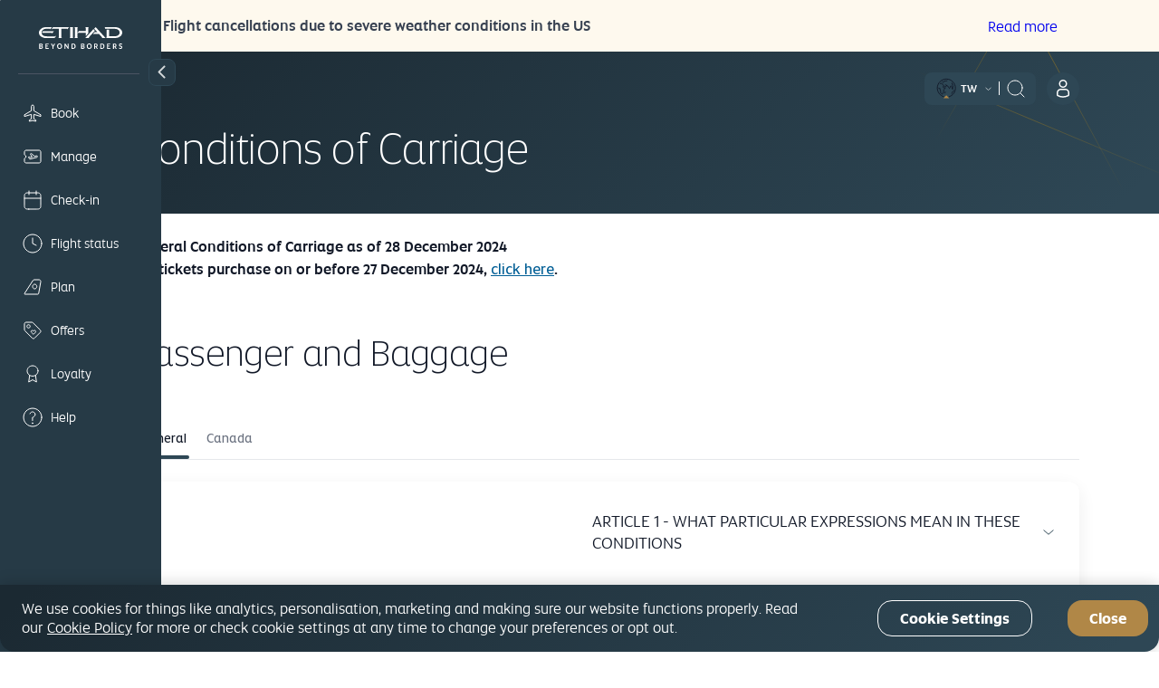

--- FILE ---
content_type: text/html; charset=UTF-8
request_url: https://www.etihad.com/en-tw/legal/conditions-of-carriage
body_size: 61820
content:

<!DOCTYPE HTML>
<html lang="en-TW" dir="ltr">
    <head>
<meta http-equiv="Content-Type" content="text/html; charset=utf-8"/>

  <script type="text/javascript" src="https://www.etihad.com/static/79f19f4fdfaf8b618379df637e4ebf3ab46d0014f023a4" async ></script><script defer="defer" type="text/javascript" src="https://rum.hlx.page/.rum/@adobe/helix-rum-js@%5E2/dist/rum-standalone.js" data-routing="env=prod,tier=publish,ams=Etihad Group"></script>
<script>
      (function(w,d,s,l,i){w[l]=w[l]||[];w[l].push({'gtm.start': new Date().getTime(),event:'gtm.js'});var f=d.getElementsByTagName(s)[0], j=d.createElement(s),dl=l!='dataLayer'?'&amp;l='+l:'';j.async=true;j.src= 'https://www.googletagmanager.com/gtm.js?id='+i+dl;f.parentNode.insertBefore(j,f); })(window,document,'script','dataLayer','GTM-WQMQH4C6');
  </script>

<!-- Critical resource preloading for performance optimization -->

  
    <!-- Preload homepage banner authored assets for LCP optimization -->
    
    <!-- Preload links already ordered by PreloadAssets model: fonts first, then CSS, then JS -->
    
      <link rel="preload" as="font" crossorigin="anonymous" href="/etc.clientlibs/etihadairways/clientlibs/react/clientlib-element/css/resources/EtihadAltis-Light_V3.woff2"/>
    
      <link rel="preload" as="font" crossorigin="anonymous" href="/etc.clientlibs/etihadairways/clientlibs/react/clientlib-element/css/resources/EtihadAltis-Book_V3.woff2"/>
    
      <link rel="preload" as="font" crossorigin="anonymous" href="/etc.clientlibs/etihadairways/clientlibs/react/clientlib-element/css/resources/EtihadAltis-Text_V3.woff2"/>
    
      <link rel="preload" as="font" crossorigin="anonymous" href="/etc.clientlibs/etihadairways/clientlibs/react/clientlib-element/css/resources/EtihadAltis-Medium_V3.woff2"/>
    
      <link rel="preload" as="style" href="/etc.clientlibs/etihadairways/clientlibs/react/clientlib-element.css"/>
    
      <link rel="preload" as="style" href="/etc.clientlibs/etihadairways/clientlibs/react/clientlib-vendor-mobiscroll.css"/>
    
      <link rel="preload" as="style" href="/etc.clientlibs/etihadairways/clientlibs/clientlib-base.css"/>
    
      <link rel="preload" as="script" href="/etc.clientlibs/etihadairways/clientlibs/react/clientlib-shared-runtime.js"/>
    
      <link rel="preload" as="script" href="/etc.clientlibs/etihadairways/clientlibs/react/clientlib-common-code.js"/>
    
      <link rel="preload" as="script" href="/etc.clientlibs/etihadairways/clientlibs/react/clientlib-vendor-mobiscroll.js"/>
    
      <link rel="preload" as="script" href="/etc.clientlibs/etihadairways/clientlibs/react/clientlib-vendor-slickcarousel.js"/>
    
      <link rel="preload" as="script" href="/etc.clientlibs/etihadairways/clientlibs/react/clientlib-ui-components.js"/>
    
      <link rel="preload" as="script" href="/etc.clientlibs/etihadairways/clientlibs/react/clientlib-redux-vendor.js"/>
    
      <link rel="preload" as="script" href="/etc.clientlibs/etihadairways/clientlibs/react/clientlib-data-utils.js"/>
    
      <link rel="preload" as="script" href="/etc.clientlibs/etihadairways/clientlibs/react/clientlib-shared-components.js"/>
    
      <link rel="preload" as="script" href="/etc.clientlibs/etihadairways/clientlibs/react/clientlib-vendor-tanstack.js"/>
    
      <link rel="preload" as="script" href="/etc.clientlibs/etihadairways/clientlibs/react/clientlib-vendor-jspdf.js"/>
    
      <link rel="preload" as="script" href="/etc.clientlibs/etihadairways/clientlibs/clientlib-base.js"/>
    
      <link rel="preload" as="script" href="/etc.clientlibs/etihadairways/clientlibs/react/clientlib-login.js"/>
    
      <link rel="preload" as="script" href="/etc.clientlibs/etihadairways/clientlibs/react/clientlib-languageselector.js"/>
    
  

<!--Initialize data layer IMMEDIATELY after GTM - HIGHEST PRIORITY -->
<script>
  window.eymtdl = window.eymtdl || [];
</script>

<!--Adobe Launch script - load asynchronously as high as possible, AFTER data layer -->

<script async src="https://assets.adobedtm.com/8aea536f4a27/6442c4906d25/launch-de32e47b5ddd.min.js"></script>


<!--Adobe Target pre-hiding snippet - load AFTER data layer and Launch, minimize flicker -->
<!-- Component-specific pre-hiding (.at-hidden-element) -->


<script>
  !function(e,a,n,t){var i=e.head;if(i){
  if (a) return;
  var o=e.createElement("style");
  o.id="alloy-prehiding",o.innerText=n,i.appendChild(o),setTimeout(function(){o.parentNode&&o.parentNode.removeChild(o)},t)}}
  (document, document.location.href.indexOf("adobe_authoring_enabled") !== -1, ".at-hidden-element { opacity: 0 !important } .at-hidden-element [data-hide-element='true'] {visibility: hidden;}", 3000);    
</script>
<script>
  !function(e,a,n){
    var i = e.head;
    if (i) {
      if (a) return;
      var o = e.createElement("style");
      o.id = "alloy-prehiding";
      o.innerText = n;
      i.appendChild(o);

      e.addEventListener("DOMContentLoaded", function() {
        const elements = e.querySelectorAll(".hide-the-element[data-prehiding-timeout]");
        o.parentNode && o.parentNode.removeChild(o);

        elements.forEach(el => {
          const timeoutAttr = el.dataset.prehidingTimeout;
          if(timeoutAttr && !isNaN(timeoutAttr)) {
            const timeout = parseInt(el.dataset.prehidingTimeout, 10)
          
            el.style.opacity = "0";
            el.style.visibility = "hidden";

            setTimeout(() => {
              el.style.opacity = "";
              el.style.visibility = "";
            }, timeout);
          }
        });
      });
    }
  }(document, document.location.href.indexOf("adobe_authoring_enabled") !== -1, "body{ opacity: 0 !important; visibility: hidden !important; }");
</script>


<title>General Conditions of Carriage - Etihad Airways</title>

<meta name="title" content="General Conditions of Carriage - Etihad Airways"/>
<meta http-equiv="X-UA-Compatible" content="IE=edge"/>
<meta name="viewport" content="width=device-width, initial-scale=1.0"/>
<meta name="apple-mobile-web-app-capable" content="yes"/>
<meta name="description" content="Discover Etihad Airways’ Conditions of Carriage, covering ticket validity, fare rules, refunds, changes, baggage, and passenger rights for a smooth travel experience."/>
<meta name="template" content="content-page-template"/>

    
        
                <link rel="canonical" href="https://www.etihad.com/en-tw/legal/conditions-of-carriage"/>
          
    


      



    <link rel="icon" href="/content/dam/eag/etihadairways/etihadcom/Global/fav-icon/favicon.png"/>


      <meta name="robots" content="index,follow"/>



  <meta name="author" content="Etihad Airways"/>


  
      
          
              <meta http-equiv="content-language" content="en-tw"/>
              <link rel="alternate" hreflang="en" href="https://www.etihad.com/en/legal/conditions-of-carriage"/>
<link rel="alternate" hreflang="de" href="https://www.etihad.com/de/legal/conditions-of-carriage"/>
<link rel="alternate" hreflang="ar" href="https://www.etihad.com/ar/legal/conditions-of-carriage"/>
<link rel="alternate" hreflang="pt" href="https://www.etihad.com/pt/legal/conditions-of-carriage"/>
<link rel="alternate" hreflang="zt-tw" href="https://www.etihad.com/zt-tw/legal/conditions-of-carriage"/>
<link rel="alternate" hreflang="tr" href="https://www.etihad.com/tr/legal/conditions-of-carriage"/>
<link rel="alternate" hreflang="th" href="https://www.etihad.com/th/legal/conditions-of-carriage"/>
<link rel="alternate" hreflang="es" href="https://www.etihad.com/es/legal/conditions-of-carriage"/>
<link rel="alternate" hreflang="ru" href="https://www.etihad.com/ru/legal/conditions-of-carriage"/>
<link rel="alternate" hreflang="pt-br" href="https://www.etihad.com/pt-br/legal/conditions-of-carriage"/>
<link rel="alternate" hreflang="ko" href="https://www.etihad.com/ko/legal/conditions-of-carriage"/>
<link rel="alternate" hreflang="ja" href="https://www.etihad.com/ja/legal/conditions-of-carriage"/>
<link rel="alternate" hreflang="it" href="https://www.etihad.com/it/legal/conditions-of-carriage"/>
<link rel="alternate" hreflang="el" href="https://www.etihad.com/el/legal/conditions-of-carriage"/>
<link rel="alternate" hreflang="fr" href="https://www.etihad.com/fr/legal/conditions-of-carriage"/>
<link rel="alternate" hreflang="nl" href="https://www.etihad.com/nl/legal/conditions-of-carriage"/>
<link rel="alternate" hreflang="zh" href="https://www.etihad.com/zh/legal/conditions-of-carriage"/>
<link rel="alternate" hreflang="hi-in" href="https://www.etihad.com/hi-in/legal/conditions-of-carriage"/>
<link rel="alternate" hreflang="he-il" href="https://www.etihad.com/he-il/legal/conditions-of-carriage"/>
<link rel="alternate" hreflang="id-id" href="https://www.etihad.com/id-id/legal/conditions-of-carriage"/>
<link rel="alternate" hreflang="pl-pl" href="https://www.etihad.com/pl-pl/legal/conditions-of-carriage"/>
<link rel="alternate" hreflang="en-bh" href="https://www.etihad.com/en-bh/legal/conditions-of-carriage"/>
<link rel="alternate" hreflang="ar-bh" href="https://www.etihad.com/ar-bh/legal/conditions-of-carriage"/>
<link rel="alternate" hreflang="en-ae" href="https://www.etihad.com/en-ae/legal/conditions-of-carriage"/>
<link rel="alternate" hreflang="ar-ae" href="https://www.etihad.com/ar-ae/legal/conditions-of-carriage"/>
<link rel="alternate" hreflang="en-jo" href="https://www.etihad.com/en-jo/legal/conditions-of-carriage"/>
<link rel="alternate" hreflang="ar-jo" href="https://www.etihad.com/ar-jo/legal/conditions-of-carriage"/>
<link rel="alternate" hreflang="en-om" href="https://www.etihad.com/en-om/legal/conditions-of-carriage"/>
<link rel="alternate" hreflang="ar-om" href="https://www.etihad.com/ar-om/legal/conditions-of-carriage"/>
<link rel="alternate" hreflang="en-lb" href="https://www.etihad.com/en-lb/legal/conditions-of-carriage"/>
<link rel="alternate" hreflang="en-sa" href="https://www.etihad.com/en-sa/legal/conditions-of-carriage"/>
<link rel="alternate" hreflang="ar-sa" href="https://www.etihad.com/ar-sa/legal/conditions-of-carriage"/>
<link rel="alternate" hreflang="en-kw" href="https://www.etihad.com/en-kw/legal/conditions-of-carriage"/>
<link rel="alternate" hreflang="ar-kw" href="https://www.etihad.com/ar-kw/legal/conditions-of-carriage"/>
<link rel="alternate" hreflang="en-eg" href="https://www.etihad.com/en-eg/legal/conditions-of-carriage"/>
<link rel="alternate" hreflang="ar-eg" href="https://www.etihad.com/ar-eg/legal/conditions-of-carriage"/>
<link rel="alternate" hreflang="en-il" href="https://www.etihad.com/en-il/legal/conditions-of-carriage"/>
<link rel="alternate" hreflang="en-qa" href="https://www.etihad.com/en-qa/legal/conditions-of-carriage"/>
<link rel="alternate" hreflang="ar-qa" href="https://www.etihad.com/ar-qa/legal/conditions-of-carriage"/>
<link rel="alternate" hreflang="en-sy" href="https://www.etihad.com/en-sy/legal/conditions-of-carriage"/>
<link rel="alternate" hreflang="ar-sy" href="https://www.etihad.com/ar-sy/legal/conditions-of-carriage"/>
<link rel="alternate" hreflang="en-ie" href="https://www.etihad.com/en-ie/legal/conditions-of-carriage"/>
<link rel="alternate" hreflang="en-gb" href="https://www.etihad.com/en-gb/legal/conditions-of-carriage"/>
<link rel="alternate" hreflang="en-de" href="https://www.etihad.com/en-de/legal/conditions-of-carriage"/>
<link rel="alternate" hreflang="de-de" href="https://www.etihad.com/de-de/legal/conditions-of-carriage"/>
<link rel="alternate" hreflang="en-ch" href="https://www.etihad.com/en-ch/legal/conditions-of-carriage"/>
<link rel="alternate" hreflang="fr-ch" href="https://www.etihad.com/fr-ch/legal/conditions-of-carriage"/>
<link rel="alternate" hreflang="de-ch" href="https://www.etihad.com/de-ch/legal/conditions-of-carriage"/>
<link rel="alternate" hreflang="en-be" href="https://www.etihad.com/en-be/legal/conditions-of-carriage"/>
<link rel="alternate" hreflang="fr-be" href="https://www.etihad.com/fr-be/legal/conditions-of-carriage"/>
<link rel="alternate" hreflang="nl-be" href="https://www.etihad.com/nl-be/legal/conditions-of-carriage"/>
<link rel="alternate" hreflang="en-fr" href="https://www.etihad.com/en-fr/legal/conditions-of-carriage"/>
<link rel="alternate" hreflang="fr-fr" href="https://www.etihad.com/fr-fr/legal/conditions-of-carriage"/>
<link rel="alternate" hreflang="en-nl" href="https://www.etihad.com/en-nl/legal/conditions-of-carriage"/>
<link rel="alternate" hreflang="nl-nl" href="https://www.etihad.com/nl-nl/legal/conditions-of-carriage"/>
<link rel="alternate" hreflang="en-es" href="https://www.etihad.com/en-es/legal/conditions-of-carriage"/>
<link rel="alternate" hreflang="es-es" href="https://www.etihad.com/es-es/legal/conditions-of-carriage"/>
<link rel="alternate" hreflang="en-gr" href="https://www.etihad.com/en-gr/legal/conditions-of-carriage"/>
<link rel="alternate" hreflang="el-gr" href="https://www.etihad.com/el-gr/legal/conditions-of-carriage"/>
<link rel="alternate" hreflang="en-ru" href="https://www.etihad.com/en-ru/legal/conditions-of-carriage"/>
<link rel="alternate" hreflang="ru-ru" href="https://www.etihad.com/ru-ru/legal/conditions-of-carriage"/>
<link rel="alternate" hreflang="en-tr" href="https://www.etihad.com/en-tr/legal/conditions-of-carriage"/>
<link rel="alternate" hreflang="tr-tr" href="https://www.etihad.com/tr-tr/legal/conditions-of-carriage"/>
<link rel="alternate" hreflang="en-rs" href="https://www.etihad.com/en-rs/legal/conditions-of-carriage"/>
<link rel="alternate" hreflang="en-it" href="https://www.etihad.com/en-it/legal/conditions-of-carriage"/>
<link rel="alternate" hreflang="it-it" href="https://www.etihad.com/it-it/legal/conditions-of-carriage"/>
<link rel="alternate" hreflang="en-by" href="https://www.etihad.com/en-by/legal/conditions-of-carriage"/>
<link rel="alternate" hreflang="ru-by" href="https://www.etihad.com/ru-by/legal/conditions-of-carriage"/>
<link rel="alternate" hreflang="en-at" href="https://www.etihad.com/en-at/legal/conditions-of-carriage"/>
<link rel="alternate" hreflang="de-at" href="https://www.etihad.com/de-at/legal/conditions-of-carriage"/>
<link rel="alternate" hreflang="en-dk" href="https://www.etihad.com/en-dk/legal/conditions-of-carriage"/>
<link rel="alternate" hreflang="en-pt" href="https://www.etihad.com/en-pt/legal/conditions-of-carriage"/>
<link rel="alternate" hreflang="pt-pt" href="https://www.etihad.com/pt-pt/legal/conditions-of-carriage"/>
<link rel="alternate" hreflang="en-pl" href="https://www.etihad.com/en-pl/legal/conditions-of-carriage"/>
<link rel="alternate" hreflang="en-cz" href="https://www.etihad.com/en-cz/legal/conditions-of-carriage"/>
<link rel="alternate" hreflang="en-ro" href="https://www.etihad.com/en-ro/legal/conditions-of-carriage"/>
<link rel="alternate" hreflang="en-ge" href="https://www.etihad.com/en-ge/legal/conditions-of-carriage"/>
<link rel="alternate" hreflang="en-am" href="https://www.etihad.com/en-am/legal/conditions-of-carriage"/>
<link rel="alternate" hreflang="en-ng" href="https://www.etihad.com/en-ng/legal/conditions-of-carriage"/>
<link rel="alternate" hreflang="en-za" href="https://www.etihad.com/en-za/legal/conditions-of-carriage"/>
<link rel="alternate" hreflang="en-ke" href="https://www.etihad.com/en-ke/legal/conditions-of-carriage"/>
<link rel="alternate" hreflang="en-sc" href="https://www.etihad.com/en-sc/legal/conditions-of-carriage"/>
<link rel="alternate" hreflang="en-sd" href="https://www.etihad.com/en-sd/legal/conditions-of-carriage"/>
<link rel="alternate" hreflang="en-ma" href="https://www.etihad.com/en-ma/legal/conditions-of-carriage"/>
<link rel="alternate" hreflang="fr-ma" href="https://www.etihad.com/fr-ma/legal/conditions-of-carriage"/>
<link rel="alternate" hreflang="en-tz" href="https://www.etihad.com/en-tz/legal/conditions-of-carriage"/>
<link rel="alternate" hreflang="en-dz" href="https://www.etihad.com/en-dz/legal/conditions-of-carriage"/>
<link rel="alternate" hreflang="fr-dz" href="https://www.etihad.com/fr-dz/legal/conditions-of-carriage"/>
<link rel="alternate" hreflang="ar-dz" href="https://www.etihad.com/ar-dz/legal/conditions-of-carriage"/>
<link rel="alternate" hreflang="en-tn" href="https://www.etihad.com/en-tn/legal/conditions-of-carriage"/>
<link rel="alternate" hreflang="fr-tn" href="https://www.etihad.com/fr-tn/legal/conditions-of-carriage"/>
<link rel="alternate" hreflang="ar-tn" href="https://www.etihad.com/ar-tn/legal/conditions-of-carriage"/>
<link rel="alternate" hreflang="en-et" href="https://www.etihad.com/en-et/legal/conditions-of-carriage"/>
<link rel="alternate" hreflang="en-in" href="https://www.etihad.com/en-in/legal/conditions-of-carriage"/>
<link rel="alternate" hreflang="en-ph" href="https://www.etihad.com/en-ph/legal/conditions-of-carriage"/>
<link rel="alternate" hreflang="en-th" href="https://www.etihad.com/en-th/legal/conditions-of-carriage"/>
<link rel="alternate" hreflang="th-th" href="https://www.etihad.com/th-th/legal/conditions-of-carriage"/>
<link rel="alternate" hreflang="en-sg" href="https://www.etihad.com/en-sg/legal/conditions-of-carriage"/>
<link rel="alternate" hreflang="en-my" href="https://www.etihad.com/en-my/legal/conditions-of-carriage"/>
<link rel="alternate" hreflang="en-id" href="https://www.etihad.com/en-id/legal/conditions-of-carriage"/>
<link rel="alternate" hreflang="en-hk" href="https://www.etihad.com/en-hk/legal/conditions-of-carriage"/>
<link rel="alternate" hreflang="en-au" href="https://www.etihad.com/en-au/legal/conditions-of-carriage"/>
<link rel="alternate" hreflang="en-pk" href="https://www.etihad.com/en-pk/legal/conditions-of-carriage"/>
<link rel="alternate" hreflang="en-nz" href="https://www.etihad.com/en-nz/legal/conditions-of-carriage"/>
<link rel="alternate" hreflang="en-bd" href="https://www.etihad.com/en-bd/legal/conditions-of-carriage"/>
<link rel="alternate" hreflang="en-lk" href="https://www.etihad.com/en-lk/legal/conditions-of-carriage"/>
<link rel="alternate" hreflang="en-jp" href="https://www.etihad.com/en-jp/legal/conditions-of-carriage"/>
<link rel="alternate" hreflang="ja-jp" href="https://www.etihad.com/ja-jp/legal/conditions-of-carriage"/>
<link rel="alternate" hreflang="en-cn" href="https://www.etihad.com/en-cn/legal/conditions-of-carriage"/>
<link rel="alternate" hreflang="zh-cn" href="https://www.etihad.com/zh-cn/legal/conditions-of-carriage"/>
<link rel="alternate" hreflang="en-np" href="https://www.etihad.com/en-np/legal/conditions-of-carriage"/>
<link rel="alternate" hreflang="en-kr" href="https://www.etihad.com/en-kr/legal/conditions-of-carriage"/>
<link rel="alternate" hreflang="ko-kr" href="https://www.etihad.com/ko-kr/legal/conditions-of-carriage"/>
<link rel="alternate" hreflang="en-tw" href="https://www.etihad.com/en-tw/legal/conditions-of-carriage"/>
<link rel="alternate" hreflang="en-mv" href="https://www.etihad.com/en-mv/legal/conditions-of-carriage"/>
<link rel="alternate" hreflang="en-az" href="https://www.etihad.com/en-az/legal/conditions-of-carriage"/>
<link rel="alternate" hreflang="en-kz" href="https://www.etihad.com/en-kz/legal/conditions-of-carriage"/>
<link rel="alternate" hreflang="ru-kz" href="https://www.etihad.com/ru-kz/legal/conditions-of-carriage"/>
<link rel="alternate" hreflang="en-vn" href="https://www.etihad.com/en-vn/legal/conditions-of-carriage"/>
<link rel="alternate" hreflang="en-kh" href="https://www.etihad.com/en-kh/legal/conditions-of-carriage"/>
<link rel="alternate" hreflang="en-uz" href="https://www.etihad.com/en-uz/legal/conditions-of-carriage"/>
<link rel="alternate" hreflang="en-af" href="https://www.etihad.com/en-af/legal/conditions-of-carriage"/>
<link rel="alternate" hreflang="en-ca" href="https://www.etihad.com/en-ca/legal/conditions-of-carriage"/>
<link rel="alternate" hreflang="fr-ca" href="https://www.etihad.com/fr-ca/legal/conditions-of-carriage"/>
<link rel="alternate" hreflang="en-us" href="https://www.etihad.com/en-us/legal/conditions-of-carriage"/>
<link rel="alternate" hreflang="es-us" href="https://www.etihad.com/es-us/legal/conditions-of-carriage"/>
<link rel="alternate" hreflang="en-br" href="https://www.etihad.com/en-br/legal/conditions-of-carriage"/>
<link rel="alternate" hreflang="x-default" href="https://www.etihad.com/en/legal/conditions-of-carriage"/>

          
      
  





  <link rel="apple-touch-icon-precomposed" href="/content/dam/eag/etihadairways/etihadcom/Global/seo/App_icon.png"/>


  <link href="General%20Conditions%20of%20Carriage%20-%20Etihad%20Airways" rel="publisher"/>


  <meta property="og:title" content="General Conditions of Carriage - Etihad Airways"/>


  <meta property="og:url" content="https://www.etihad.com/en-tw/legal/conditions-of-carriage"/>


  <meta property="og:site_name" content="Etihad Global"/>


  <meta property="og:image" content="https://www.etihad.com/content/dam/eag/etihadairways/etihadcom/2025/global/logo/etihad/etihad-airways-og-beyond-borders-logo.png"/>


  <meta property="og:type" content="website"/>


  <meta property="og:description" content="Discover Etihad Airways’ Conditions of Carriage, covering ticket validity, fare rules, refunds, changes, baggage, and passenger rights for a smooth travel experience."/>


  <meta property="fb:app_id" content="137580386314609"/>


  <meta property="twitter:title" content="General Conditions of Carriage - Etihad Airways"/>


  <meta property="twitter:description" content="Discover Etihad Airways’ Conditions of Carriage, covering ticket validity, fare rules, refunds, changes, baggage, and passenger rights for a smooth travel experience."/>


  <meta property="twitter:image" content="https://www.etihad.com/content/dam/eag/etihadairways/etihadcom/2025/global/logo/etihad/etihad-airways-og-beyond-borders-logo.png"/>


  <meta property="twitter:card" content="summary_large_image"/>


<script type="application/ld+json">
  {
      "@context": "https://schema.org",
      "@type": "Discover Etihad Airways’ Conditions of Carriage, covering ticket validity, fare rules, refunds, changes, baggage, and passenger rights for a smooth travel experience.",
      "name": "Etihad Airways",
      "url": "https://www.etihad.com",
      "logo": "https://www.etihad.com/content/dam/eag/etihadairways/etihadcom/2025/global/logo/etihad/etihad-airways-logo-new.jpg",
      "sameAs": ["https://www.facebook.com/etihad.airways","https://www.linkedin.com/company/etihadairways","https://www.instagram.com/etihadairways/","https://twitter.com/etihadairways"]
  }
</script>



<div>
    <script>
         var configData = "{\x22announcementBarConfig\x22:{\x22showOnlyHomePageAllSiteEdition\x22:false,\x22flagShowInAllSiteEdition\x22:true,\x22dismissible\x22:false,\x22XFrootpath\x22:\x22\/content\/experience\u002Dfragments\/eag\/etihadairways\/etihadcom\/global\/{language}\/announcement_banner\x22},\x22mobileAppConfigs\x22:{\x22nearbyAirportAppCount\x22:3,\x22recentSearchAppCount\x22:0,\x22popularNewAppCount\x22:30,\x22announcement_banner\x22:\x22\/{sitedition}\/announcement\u002Dbanner.json\x22,\x22recentSearchExpiryDays\x22:90,\x22finderMapping\x22:\x22\/eag\/etihadairways\/etihad\u002Dshared\/en\/json\u002Dfiles\x22,\x22finderBasePath\x22:\x22\/content\/experience\u002Dfragments\/eag\/etihadairways\/etihadcom\x22,\x22popularDestinationsAppCount\x22:3},\x22loginConfig\x22:{\x22accountVerifyFailureURL\x22:\x22{origin}\/{siteEdition}\/etihadguest\/login\u002Dsignup\x22,\x22householdFailureURL\x22:\x22{origin}\/{siteEdition}\/etihadguest\/family\u002Dinvitation\x22,\x22eygSignupUrl\x22:\x22https:\/\/www.etihadguest.com\/en\/quick\u002Denrolment.html\x22,\x22enableBobIntegration\x22:true,\x22resetPasswordSuccessURL\x22:\x22{origin}\/{siteEdition}\/etihadguest\/forgot\u002Dpassword\x22,\x22guestLoginAPIURL\x22:\x22\/ada\u002Dservices\/bff\u002Dguest\u002Dlogin\/service\/v1\/saml\x22,\x22householdSuccessURL\x22:\x22{origin}\/{siteEdition}\/etihadguest\/family\u002Dinvitation\x22,\x22childTnCAgeLimit\x22:14,\x22oktaLogoutUrl\x22:\x22https:\/\/eap.okta\u002Demea.com\/login\/signout?fromURI={URL}\x22,\x22bobRedirectionWaitTime\x22:15000,\x22verifyLinkAPIURL\x22:\x22\/ada\u002Dservices\/ey\u002Dlogin\/email\/verify\/v1\x22,\x22otpDelaySeconds\x22:10,\x22tierCodeToTierNameAPIURL\x22:\x22\/ada\u002Dservices\/coredata\/service\/v1\/reference\u002Ddata?language=en\x26category=guest\u002Dtier\u002Dlevel\u002Dto\u002Dguest\u002Dtier\u002Dname\x22,\x22akamaiSetGlobalClientCookieUrl\x22:\x22{origin}\/edge\u002Dservices\/setGlobalClientCookie?returnUrl={returnUrl}\x22,\x22enableWalletAssociation\x22:false,\x22tooltipDelay\x22:5000,\x22tooltipOncePerSession\x22:true,\x22enableAkamaiRedirection\x22:true,\x22travelDocumentsAPIURL\x22:\x22\/ada\u002Dservices\/ey\u002Dprofile\/about\/account\u002Dinfo\/v1\x22,\x22forgetPasswordAPIURL\x22:\x22\/ada\u002Dservices\/ey\u002Dlogin\/forgot\u002Dpwd\/email\/v1\x22,\x22appName\x22:\x22cms\x22,\x22loginAPIURL\x22:\x22\/ada\u002Dservices\/ey\u002Dlogin\/authn\/v1\x22,\x22referenceDataAPIURL\x22:\x22\/ada\u002Dservices\/coredata\/service\/v1\/reference\u002Ddata?language={lang}\x22,\x22verifyAccountAPIURL\x22:\x22\/ada\u002Dservices\/bff\u002Dquick\u002Denrollment\/check\u002Daccount\/v1\x22,\x22bobSignUpUrlTypeQueryParam\x22:\x22bob\u002Dregistration\x22,\x22bobRedirectUrl\x22:\x22https:\/\/etihadguest.bobcard.in\/\x22,\x22activateAccountAPIURL\x22:\x22\/ada\u002Dservices\/bff\u002Dquick\u002Denrollment\/verify\u002Daccount\/v1\x22,\x22oktaSamlLogoutUrl\x22:\x22https:\/\/eap.okta\u002Demea.com\/app\/etihadglc_etihadcom_1\/exk49678m0IsR0KDA0i7\/sso\/saml\x22,\x22resetPasswordFailureURL\x22:\x22{origin}\/{siteEdition}\/etihadguest\/login\u002Dsignup\x22,\x22tooltipAutoDismiss\x22:5000,\x22resetPasswordAPIURL\x22:\x22\/ada\u002Dservices\/ey\u002Dlogin\/reset\/password\/v1\x22,\x22guestLogoutAPIURL\x22:\x22\/ada\u002Dservices\/ey\u002Dlogin\/logout\/v1\x22,\x22accountVerifySuccessURL\x22:\x22{origin}\/{siteEdition}\/etihadguest\/create\u002Dpassword\x22,\x22guestLoginGlobalHashCookieName\x22:\x22ey\u002Dsso\u002Dprod\u002Dclient\x22,\x22eyCreditBalanceURL\x22:\x22\/ada\u002Dservices\/bff\u002Dwallet\u002Dservices\/service\/wallet\u002Dbff\/wallet\u002Dbalance\/v1\x22,\x22resendLinkAPIURL\x22:\x22\/ada\u002Dservices\/ey\u002Dlogin\/email\/resend\/v1\x22,\x22loggedInViewProfilePage\x22:\x22{origin}\/{siteEdition}\/etihadguest\/profile\x22,\x22enrollmentAPIURL\x22:\x22\/ada\u002Dservices\/bff\u002Dquick\u002Denrollment\/signup\/v1\x22,\x22guestLoginAppHashCookieName\x22:\x22ey\u002Dsso\u002Dprod\u002Dcms\u002Dclient\x22,\x22akamaiEdgeUrl\x22:\x22{origin}\/edge\u002Dservices\/unsetGlobalClientCookie?returnUrl={returnUrl}\x22,\x22enableInternalSignup\x22:true},\x22deepLinks\x22:{\x22OneAUrlDynamicParams\x22:\x22DATE_{{journeyNo}}={travelDate}\x22,\x22OneAUrlStaticParams\x22:\x22?LANGUAGE={LANGUAGE}\x26CHANNEL={CHANNEL}\x26B_LOCATION={B_LOCATION}\x26E_LOCATION={E_LOCATION}\x26TRIP_TYPE={TRIP_TYPE}\x26CABIN={CABIN}\x26TRAVELERS={TRAVELERS}\x26TRIP_FLOW_TYPE={TRIP_FLOW_TYPE}\x26WDS_ENABLE_STOPOVER_HOTEL_BOOKING={WDS_ENABLE_STOPOVER_HOTEL_BOOKING}\x26WDS_ENABLE_HOTEL_STPF={WDS_ENABLE_HOTEL_STPF}\x26SITE_EDITION={SITE_EDITION}\x26WDS_ENABLE_UPLIFT=TRUE\x26WDS_ENABLE_FLAGSHIP=TRUE\x26WDS_ELIGIBLE_FLAGSHIP_LIST=A380\u002D800\x26WDS_ENABLE_KOREAN_AMOP=TRUE\x22,\x22revenueFlow\x22:\x22REVENUE\x22,\x22OneAUrlDynamicParamsMulticity\x22:\x22B_LOCATION_{{journeyNo2}}={B_LOCATION}\x26E_LOCATION_{{journeyNo2}}={E_LOCATION}\x26DATE_{{journeyNo2}}={travelDate}\x22,\x22redemptionFlow\x22:\x22AWARD\x22,\x22milesCalculatorBookURL\x22:\x22\/{siteEdition}\/etihadguest\/spend\u002Dmiles\/fly\u002Dwith\u002Dmiles?origin={origin}\x26originCity={originCityCode}\x26destination={destination}\x26destinationCity={destinationCityCode}\x26guestClass={class}\x26bookWithMiles=true\x22,\x22OneAUrl\x22:\x22https:\/\/digital.etihad.com\/book\/search\x22,\x22dealsHubPageRedirectUrl\x22:\x22{origin}\/{siteEdition}\/offers\x22,\x22upcomingTripsManageLink\x22:\x22https:\/\/digital.etihad.com\/selfservice\/{language}\/ssg\u002Dlanding\u002Dpage?pnr={pnr}\x26lastName={lastName}\x22,\x22linkCardDeepLinkURL\x22:\x22https:\/\/eyg\u002Dmember\u002Dportal.loyaltfacts.com\x22,\x22OneAUrlStaticParamsMultiCity\x22:\x22?LANGUAGE={LANGUAGE}\x26CHANNEL={CHANNEL}\x26TRIP_TYPE={TRIP_TYPE}\x26CABIN={CABIN}\x26TRAVELERS={TRAVELERS}\x26TRIP_FLOW_TYPE={TRIP_FLOW_TYPE}\x26WDS_ENABLE_UPLIFT=TRUE\x26SITE_EDITION={SITE_EDITION}\x26WDS_ENABLE_FLAGSHIP=TRUE\x26WDS_ELIGIBLE_FLAGSHIP_LIST=A380\u002D800\x26WDS_ENABLE_KOREAN_AMOP=TRUE\x22},\x22mybGlobalConfig\x22:{\x22nbaKeyFirstLounge\x22:\x22ancLoungeFirst,ancLoungeFirstStaff,ancLoungeFirstFFP\x22,\x22enableStaffLoadPriorityV3\x22:false,\x22notFlownFlightStatusCheckList\x22:\x22Arrived, Arrived early\x22,\x22enableStaffLoadPriorityV2\x22:false,\x22showAncillaryOpenCount\x22:0,\x22enableChangeRefundFeeInfoTooltip\x22:false,\x22paxCardAllowedAirlineCodes\x22:\x22EY,QP,HM\x22,\x22paxCardAllowedAirlineNames\x22:\x22Republic Airways As American Eagle, Etihad Airways , Wamos Air For Etihad Airways,Wamos Air , Hi Fly Transportes Aereo , HIFLY FOR ETIHAD AIRWAYS , AIR SEYCHELLES FOR ETIHAD AIRWAYS ,  Air Europa For Etihad Airways\x22,\x22departTimeMealsRequest\x22:48,\x22enableAEMStaticJson\x22:false,\x22allowedOperatingAirlineNames\x22:\x22wamos,hi fly,seychelles,hifly,europa,getjet\x22,\x22isDefaultCollapsed\x22:false,\x22partialSSCISeatmapUrl\x22:\x22{newSsciDeeplinkDomain}\/journey\/seat\u002Dselection\/{journeyID}\/{flightId}?lang={language}\x26pnr={pnr}\x26lastname={lastName}\x22,\x22enablePaymentSummary\x22:true,\x22enableInitiateLoginCheck\x22:false,\x22enableAncillaryReDesign\x22:false,\x22enablePnrErrorInDataLayer\x22:false,\x22enableBannersFromAEM\x22:true,\x22enableMultiplePassport\x22:false,\x22changeMappingOptions\x22:{\x22freeChange\x22:\x22FOC\x22,\x22changepermittedwithfee\x22:\x22WF\x22,\x22noChange\x22:\x22NC\x22},\x22milesv1Date\x22:\x22milesv1Date\x22,\x22enableDisruptedPopup\x22:false,\x22enableF1Stopover\x22:false,\x22allowedOperatingAirlineCodes\x22:\x22EY\x22,\x22enabledAccureMixedCabin\x22:false,\x22enableFlightCardMsg\x22:true,\x22milesv3Date\x22:\x22milesv3Date\x22,\x22enableOtherAirlineMessage\x22:false,\x22enableBoardingpassInD1Window\x22:false,\x22enableLandingV3Order\x22:false,\x22enableContactDetailsV2\x22:false,\x22enableMultiplePassportStaffTier\x22:false,\x22genericLoungeNbaKey\x22:\x22ancGenericLoungeDefault\x22,\x22cancelCheckInUrl\x22:\x22cancelCheckInUrl\x22,\x22enableUCSBookingNotification\x22:false,\x22enableAircraftBranding\x22:false,\x22enableMealSelection\x22:true,\x22showInfoIconForRefundNotPermitted\x22:false,\x22dictionaryDays\x22:[],\x22dictionaryMonths\x22:[],\x22enableAirportAssistance\x22:false,\x22enableTripsSSG\x22:true,\x22enableMYBPerformance\x22:true,\x22nbaKeyBusinessLounge\x22:\x22ancLoungeBusiness,ancLoungeBusinessStaff,ancLoungeBusinessFFP\x22,\x22revenueBookingAmountDisplayKey\x22:\x22BaseNoShow\x22,\x22enableBadgeStatus\x22:false,\x22enableStaffLoadV3Order\x22:false,\x22enableUnpaidAncillary\x22:true,\x22numberOfComplimentarySRIncluded\x22:2,\x22revenueBookingChangeRefundFreeDisplayKey\x22:\x22FOC\x22,\x22enableExplicitWheelChair\x22:false,\x22enablePaxProfilePic\x22:false,\x22enableStaffLoungeAccess\x22:false,\x22enableGDSDisruptedPopup\x22:false,\x22enableMeetAndAssist\x22:false,\x22numberOfPaidSRIncluded\x22:4,\x22enableAncillaryPrice\x22:false,\x22flagUrl\x22:\x22https:\/\/www.etihad.com\/content\/dam\/eag\/etihadairways\/etihadcom\/Global\/icons\/country\u002Dflags\/\x22,\x22showNewFlightAttributes\x22:false,\x22businessClassLoungeSSRs\x22:\x22LBZA,LBZB\x22,\x22firstClassLoungeSSRs\x22:\x22LFCA,LFCB\x22,\x22blockAncillaryOfficeId\x22:\x22LEDEY08WM, LEDEY08WC\x22,\x22departTimeSpecialAssistance\x22:48,\x22enableNewMMBStructure\x22:false,\x22blockedSpaceOperatingAirlineCodes\x22:\x22QP,HM\x22,\x22refundMappingOptions\x22:{\x22noRefund\x22:\x22NR\x22,\x22freeRefund\x22:\x22FOC\x22,\x22refundpermittedwithfee\x22:\x22WF\x22},\x22showInfoIconForChangeNotPermitted\x22:false,\x22enableStaffLoadPriority\x22:true},\x22mybAzureEndpoints\x22:{\x22ssrBoardingPassUrl\x22:\x22\/ada\u002Dservices\/bff\u002Dticketing\u002Dservices\/service\/ticketing\u002Dorchestrator\/v1\/sendBP\x22},\x22globalConfig\x22:{\x22badgeStatus\x22:{\x22onschedule\x22:[\x22arrived\x22,\x22departed\x22,\x22awaiting update\x22,\x22no action taken\x22,\x22schedule changed confirmed\x22,\x22departing early\x22,\x22standby\x22],\x22cancelled\x22:[\x22suspended\x22,\x22cancelled\x22],\x22ontime\x22:[\x22waitlist\x22,\x22arrived early\x22,\x22on time\x22,\x22departed early\x22,\x22confirmed\x22,\x22scheduled\x22],\x22delayed\x22:[\x22departed late\x22,\x22arrived late\x22,\x22delayed\x22,\x22diverted\x22,\x22unabled to confirmed\x22],\x22additional\x22:[]},\x22enableBadgeStatus\x22:true,\x22partnerCFBasePath\x22:\x22https:\/\/www.etihad.com\/content\/dam\/eag\/etihadairways\/etihadcom\/cf\/en\/partners\x22,\x22featuredPartnerTagRootPath\x22:\x22eag:etihadairways\/etihadcom\/partners\/\x22,\x22enableFirstHardRefresh\x22:true,\x22tooltipAlwaysShow\x22:false,\x22partnerTagPath\x22:\x22\/content\/cq:tags\/eag\/etihadairways\/etihadcom\/partners\x22,\x22enableIMWidth\x22:true,\x22enablePrefetchOnCalendar\x22:true,\x22enablePartnerSort\x22:true,\x22enableDocumentExpiryAlert\x22:true,\x22enablePrefetchOnDestination\x22:true,\x22enableVisaView\x22:true,\x22enableHeaderFooterCSSHide\x22:true,\x22pnrLookupDataCtaLink\x22:\x22{ssgMmbReturnDomain}\/selfservice\/{language}\/ssg\u002Dlanding\u002Dpage?pnr={pnr}\x26lastName={lastName}\x22,\x22prefetchUrl\x22:\x22https:\/\/digital.etihad.com\/book\/api\/prefetch\x22,\x22enableAddTrip\x22:true,\x22enableSecurityIDView\x22:true,\x22countryFlagBasePath\x22:\x22https:\/\/www.etihad.com\/content\/dam\/eag\/etihadairways\/etihadcom\/Global\/icons\/country\u002Dflags\x22,\x22imWidth\x22:\x22480, 768, 1024, 1360\x22,\x22featuredPartners\x22:\x22https:\/\/www.etihad.com\/content\/dam\/eag\/etihadairways\/etihadcom\/featured\u002Dpartners\/featuredPartners.json\x22,\x22isRtlSiteEdition\x22:false,\x22dateFormatter\x22:\x22DD MMM YYYY\x22,\x22enableIMDensity\x22:true},\x22profileWalletConfig\x22:{\x22transactionItemsPerPage\x22:5,\x22verifyOtpExpiryMins\x22:1,\x22transactionFilterDateRangeInDays\x22:180,\x22voucherBin\x22:800001,\x22voucherItemsPerPage\x22:5},\x22aemHeadlessEndPoints\x22:{\x22cargoUnsubscribePagePath\x22:\x22\/index\x22,\x22partnerLinkAccountURL\x22:[],\x22calendarPricingOndConfig\x22:\x22https:\/\/www.etihad.com\/content\/dam\/eag\/etihadairways\/etihad\u002Dshared\/en\/json\u002Dfiles\/calendarPricingOND.json\x22,\x22profileTierBenefitsUrl\x22:\x22\/{lang}\/profile\/user\u002Dbenefits.json\x22,\x22unsubscriptionURL\x22:\x22\/{siteEditionVal}\/lead\u002Dunsubscribe?token=\x22,\x22popularDestinationsPath\x22:\x22https:\/\/www.etihad.com\/content\/dam\/eag\/etihadairways\/etihad\u002Dshared\/en\/json\u002Dfiles\/popular\u002Dnew\u002Ddestinations.json\x22,\x22benefitsFragmentsDamPath\x22:\x22https:\/\/www.etihad.com\/content\/dam\/eag\/etihadairways\/etihadcom\/cf\/\x22,\x22bannerDealsAirportPath\x22:\x22https:\/\/www.etihad.com\/content\/dam\/eag\/etihadairways\/etihad\u002Dshared\/en\/json\u002Dfiles\/defaultAirports.json\x22,\x22unsubscribePagePath\x22:\x22\/etihadguest\/preferences\/unsubscribe\x22,\x22calendarDictionary\x22:\x22https:\/\/www.etihad.com\/content\/dam\/eag\/etihadairways\/etihad\u002Dshared\/en\/json\u002Dfiles\/calendarDictionary.json\x22,\x22stopOverHotelsDamPath\x22:\x22https:\/\/www.etihad.com\/content\/dam\/eag\/etihadairways\/etihadcom\/cf\/\x22,\x22countryTagPath\x22:\x22eag:country\/\x22,\x22defaultAirport\x22:\x22https:\/\/www.etihad.com\/content\/dam\/eag\/etihadairways\/etihad\u002Dshared\/en\/json\u002Dfiles\/defaultAirports.json\x22,\x22stopOverHotelsUrl\x22:\x22\/{lang}\/stopoverhotels.json\x22,\x22newOriginsPath\x22:\x22https:\/\/www.etihad.com\/content\/dam\/eag\/etihadairways\/etihad\u002Dshared\/en\/json\u002Dfiles\/new\u002Dorigins.json\x22,\x22homepageBannerEndpoint\x22:\x22\/content\/eag\/etihadairways\/etihadcom\/global\/{siteEditionVal}\/pages\/sandbox\/homepage.homepagebanner.json\x22,\x22profileCompletionParams\x22:\x22https:\/\/www.etihad.com\/content\/dam\/eag\/etihadairways\/etihad\u002Dshared\/en\/json\u002Dfiles\/profile\u002Dcompletion\u002Dconfigs.json\x22,\x22errorCodesEndpoint\x22:\x22https:\/\/www.etihad.com\/content\/dam\/eag\/etihadairways\/etihad\u002Dshared\/{langValue}\/json\u002Dfiles\/error\u002Dcodes.json\x22},\x22akamaiEndPoints\x22:{\x22nfcBaggageTierDataUrl\x22:\x22\/edge\u002Dservices\/ns\/baggage\u002Drules\/nfc1bv2\/tierAllowance.json\x22,\x22nfcBaggageExcessByWeightUrl\x22:\x22\/edge\u002Dservices\/ns\/baggage\u002Drules\/nfc1bv2\/excessBaggageByWeight.json\x22,\x22countryCodeUrl\x22:\x22\/edge\u002Dservices\/countryCode\x22,\x22nfcBaggageCabinUSDataUrl\x22:\x22\/edge\u002Dservices\/ns\/baggage\u002Drules\/nfc1bv2\/cabinAllowanceUS.json\x22,\x22nfcBaggageCheckInDataUrl\x22:\x22\/edge\u002Dservices\/ns\/baggage\u002Drules\/nfc1bv2\/checkInBaggage.json\x22,\x22nfcBaggageExcessNoBagMarketUrl\x22:\x22\/edge\u002Dservices\/ns\/baggage\u002Drules\/nfc1bv2\/noBagMarket.json\x22,\x22nfcBaggageCountryMapUrl\x22:\x22\/edge\u002Dservices\/ns\/baggage\u002Drules\/nfc1bv2\/countrymappings.json\x22,\x22nfcBaggageResidenceDataUrl\x22:\x22\/edge\u002Dservices\/ns\/baggage\u002Drules\/nfc1bv2\/residence.json\x22,\x22riskZoneURL\x22:\x22https:\/\/assets.etihad.com\/campaign\/riskZoneProfiles.json\x22,\x22nfcBaggageCabinDataUrl\x22:\x22\/edge\u002Dservices\/ns\/baggage\u002Drules\/nfc1bv2\/cabinAllowance.json\x22,\x22nfcBaggageRuleUrl\x22:\x22\/edge\u002Dservices\/ns\/baggage\u002Drules\/nfc1bv2\/{rule}.json\x22},\x22eybLoginConfig\x22:{\x22oktaOidcAPIUrl\x22:\x22https:\/\/{ssoOktaDomainUrl}\/oauth2\/v1\/authorize?client_id={eybOKTAClientID}\x26response_type=code\x26response_mode=query\x26scope=openid offline_access\x26redirect_uri={oktaRedirectURI}\x26state={state}\x26nonce={state}\x26code_challenge={code_challenge}\x26code_challenge_method=S256\x22,\x22eybOKTAClientID\x22:\x220oaggqz8lzWoES0eA0i7\x22,\x22eybTokenAPIUrl\x22:\x22https:\/\/eappp.okta\u002Demea.com\/oauth2\/default\/v1\/token\x22,\x22ssoOktaDomainUrl\x22:\x22eappp.okta\u002Demea.com\x22},\x22searchConfig\x22:{\x22stopWordsPath\x22:\x22https:\/\/www.etihad.com\/content\/dam\/eag\/etihadairways\/etihadcom\/Global\/seo\/stopwords.txt\x22,\x22typeAheadMethod\x22:\x22service\u002Dcall\x22,\x22excludeStopWords\x22:false,\x22enableTypeAheadSearch\x22:true,\x22searchSuggestionsEndpoint\x22:\x22{datapath}.suggestions.html?searchPagePath=\/content\/cq:tags\/eag\/etihadairways\/etihadcom\/site\u002Dsearch\x26q={keyword}\x22,\x22searchPagePath\x22:\x22{origin}\/{siteEdition}\/help\x22,\x22searchServiceEndpoint\x22:\x22{datapath}.eysearchresults.html?q={keyword}\x22,\x22suggestionsSearchPath\x22:\x22\/conntent\/cq:tags\/eag\/etihadairways\/etihadcom\/site\u002Dsearch\x22},\x22darkSiteConfig\x22:{\x22onlyDarkSiteBanner\x22:false,\x22onlyDarkSiteAnnouncement\x22:false,\x22applyGrayscaleHomepageOnly\x22:false,\x22disableDeals\x22:false,\x22fullCutover\x22:false,\x22siteEditionCutoverAll\x22:false,\x22disableGrayscale\x22:false,\x22enabled\x22:false},\x22azureEndpoints\x22:{\x22checkTierNominationEligibility\x22:\x22\/ada\u002Dservices\/bff\u002Dloyalty\u002Dbenefits\/service\/v1\/checkTierNominationEligibility\x22,\x22getActiveTripsAPI\x22:\x22\/ada\u002Dservices\/bff\u002Dloyalty\u002Dbenefits\/service\/v1\/getActiveTrips\x22,\x22registerDeviceAPIURL\x22:\x22\/ada\u002Dservices\/trip\u002Dstore\/web\/v1\/register\u002Ddevice\x22,\x22networkMapAirportsURL\x22:\x22\/ada\u002Dservices\/coredata\/service\/v2\/routemap\u002Dlocations\u002Dby\u002Dairport\u002Dcode\/{langCode}?groupName=mileage\u002Dcalculator\u002Dey\x22,\x22getBenefitsApiUrl\x22:\x22\/ada\u002Dservices\/loyalty\u002Dbenefits\/service\/v1\/getBenefits\x22,\x22getVisaDetailsTravelDocumentsAPIURL\x22:\x22\/ada\u002Dservices\/ey\u002Dprofile\/travel\/user\u002Dvisa\u002Ddocuments\/v1\x22,\x22dealsDataServiceUrlForL3\x22:\x22\/ada\u002Dservices\/deals\u002Dservice\/fetch\u002Dl3\u002Ddeals\/v1?originAirportCode={originAirportCode}\x26originCountryCode={originCountryCode}\x26siteEdition={siteEdition}\x26language={language}\x26promoKey={promoKey}\x22,\x22dealsDataServiceUrlForL2\x22:\x22\/ada\u002Dservices\/deals\u002Dservice\/fetch\u002Dl2\u002Ddeals\/v1?language={language}\x26siteEdition={siteEdition}\x26originAirportCode={originAirportCode}\x26originCountryCode={originCountryCode}\x22,\x22multipleTravelDocumentsAddURL\x22:\x22\/ada\u002Dservices\/ey\u002Dprofile\/travel\/user\u002Ddocuments\/add\/v1\x22,\x22tranferMilesAPIURL\x22:\x22\/ada\u002Dservices\/ey\u002Dmiles\/miles\/transfer\/v1\x22,\x22eyByMilesApiUrl\x22:\x22\/ada\u002Dservices\/miles\u002Ddata\/service\/v1\/mileage\u002Dcalculator\u002Dby\u002Dmiles\/{origin}\/{miles}?mileageGroupName={groupName}\x22,\x22submitAPIForEtihadExperience\x22:\x22\/ada\u002Dservices\/loyalty\u002Dbenefits\/service\/v1\/etihadExperience\x22,\x22deleteTripAPIURL\x22:\x22\/ada\u002Dservices\/trip\u002Dstore\/web\/v1\/remove\u002Dtrip\x22,\x22linkAccountAPIURL\x22:\x22\/ada\u002Dservices\/ey\u002Dpoints\u002Dtransfer\/link\u002Daccount\/v1\x22,\x22nearestAirportByGeoUrl\x22:\x22\/ada\u002Dservices\/coredata\/service\/v2\/origins\u002Dby\u002Dgeo\/{language}\/search\u002Dpanel?country={country}\x26lat={latitude}\x26long={longitude}\x26limit=1\x22,\x22multipleTravelDocumentsUpdateURL\x22:\x22\/ada\u002Dservices\/ey\u002Dprofile\/travel\/user\u002Ddocuments\/update\/v1\x22,\x22transferPackageAPIURL\x22:\x22\/ada\u002Dservices\/ey\u002Dmiles\/miles\/transfer\u002Dpackage\/v1\x22,\x22stopoverCheckEligibilityAPI\x22:\x22\/ada\u002Dservices\/stopover\/check\u002Deligibility\/v1\x22,\x22anonymousVCRegistrationSignupAPIURL\x22:\x22\/ada\u002Dservices\/ey\u002Dprofile\/vc\/anonymous\u002Dregister\/v1\x22,\x22flightStatusUrlByOnd\x22:\x22\/ada\u002Dservices\/bff\u002Dflight\u002Dstatus\/service\/flight\u002Dstatus\/v1\/by\u002Dond\x22,\x22eyOnlyApiGroup\x22:\x22mileage\u002Dcalculator\u002Dey\x22,\x22visaTravelDocumentsAddURL\x22:\x22\/ada\u002Dservices\/ey\u002Dprofile\/travel\/user\u002Dvisa\u002Ddocuments\/add\/v1\x22,\x22countryCodeToCountryNameAPIURL\x22:\x22\/ada\u002Dservices\/coredata\/service\/v1\/reference\u002Ddata?language=en\x26category=country\u002Dcode\u002Dto\u002Dcurrency\u002Dcode\x22,\x22dealsOriginServiceUrlForL3\x22:\x22\/ada\u002Dservices\/deals\u002Dservice\/fetch\u002Dl3\u002Donds\/v1?language={language}\x26siteEdition={siteEdition}\x26promoKey={promoKey}\x22,\x22dealsOriginServiceUrlForL2\x22:\x22\/ada\u002Dservices\/deals\u002Dservice\/fetch\u002Dl2\u002Donds\/v1?language={language}\x26siteEdition={siteEdition}\x22,\x22communicationPreferenceUrl\x22:\x22\/ada\u002Dservices\/ey\u002Dprofile\/about\/comm\u002Dpref\/v1\x22,\x22eyWalletVerifyURL\x22:\x22\/ada\u002Dservices\/wallet\u002Dbff\/wallet\/v1\/verify\x22,\x22changePasswordUrl\x22:\x22\/ada\u002Dservices\/ey\u002Dprofile\/about\/change\u002Dpwd\/v1\x22,\x22visaTravelDocumentsDeleteURL\x22:\x22\/ada\u002Dservices\/ey\u002Dprofile\/travel\/user\u002Dvisa\u002Ddocuments\/delete\/v1\x22,\x22milesActivityAPI\x22:\x22\/ada\u002Dservices\/loyalty\u002Daccount\/service\/loyalty\u002Daccount\/v2\/getTransactionActivities\x22,\x22claimMilesAPIUrl\x22:\x22\/ada\u002Dservices\/ey\u002Dmiles\/miles\/retro\u002Dclaim\/v1\x22,\x22eyWalletTransactionDownloadURL\x22:\x22\/ada\u002Dservices\/wallet\u002Dbff\/transactions\/v1\/report\x22,\x22bidForUpgradeAPIUrl\x22:\x22\/ada\u002Dservices\/bff\u002Dplusgrade\/service\/plusgrade\u002Dorchestrator\/v1\/bfu\x22,\x22convertAPIURL\x22:\x22\/ada\u002Dservices\/ey\u002Dpoints\u002Dtransfer\/transfer\u002Dpoints\/v1\x22,\x22countryCodeUrl\x22:\x22\/edge\u002Dservices\/countryCode\x22,\x22eyWalletAddVoucherURL\x22:\x22\/ada\u002Dservices\/wallet\u002Dbff\/vouchers\/v1\/add\x22,\x22accountInfoUpdateAPIURL\x22:\x22\/ada\u002Dservices\/ey\u002Dprofile\/about\/account\u002Dinfo\/v2\x22,\x22visaTravelDocumentsUpdateURL\x22:\x22\/ada\u002Dservices\/ey\u002Dprofile\/travel\/user\u002Dvisa\u002Ddocuments\/update\/v1\x22,\x22tierCodeToTierNameAPIURL\x22:\x22\/ada\u002Dservices\/coredata\/service\/v1\/reference\u002Ddata?language=en\x26category=guest\u002Dtier\u002Dlevel\u002Dto\u002Dguest\u002Dtier\u002Dname\x22,\x22getPreferenceURL\x22:\x22\/ada\u002Dservices\/cm\u002Dservices\/service\/v1\/getpreferencebycompany\x22,\x22leadGenAPIURl\x22:\x22\/ada\u002Dservices\/forms\u002Dservice\/service\/v1\/forms\/saveForm\x22,\x22dealsDataServiceUrl\x22:\x22\/ada\u002Dservices\/deals\u002Dservice\/fetch\u002Dhomepage\u002Ddeals\/v1?origin={origin}\x26originCountryCode={originCountryCode}\x26langCode={langCode}\x22,\x22partnersByDestApiUrl\x22:\x22\/ada\u002Dservices\/miles\u002Ddata\/service\/v2\/mileage\u002Dcalculator\u002Dpartner\/{origin}\/{destination}?mileageGroupName={groupName}\x22,\x22deleteCardAPIURL\x22:\x22\/ada\u002Dservices\/bff\u002Dmotg\u002Dservice\/service\/motg\u002Dbff\/v1\/deleteCard\x22,\x22getCardsAPIURL\x22:\x22\/ada\u002Dservices\/bff\u002Dmotg\u002Dservice\/service\/motg\u002Dbff\/v1\/getAllCards\x22,\x22instantFlightSearchAPIURL\x22:\x22\/ada\u002Dservices\/bff\u002Dcalendar\u002Dpricing\/service\/instant\u002Dsearch\/v2\/fetch\u002Dprices\x22,\x22flightStatusUrlByFlightNo\x22:\x22\/ada\u002Dservices\/bff\u002Dflight\u002Dstatus\/service\/flight\u002Dstatus\/v1\/by\u002Dflight\u002Dnumber\x22,\x22tierExtensionApiUrl\x22:\x22\/ada\u002Dservices\/loyalty\u002Dbenefits\/service\/v1\/tierExtensionWithMiles\x22,\x22updatePreferenceURL\x22:\x22\/ada\u002Dservices\/cm\u002Dservices\/service\/v1\/updatepreference\x22,\x22unsubscribeLeadAPIUrl\x22:\x22\/ada\u002Dservices\/lead\u002Dgeneration\/service\/v1\/unsubscribeLead\x22,\x22dealsOriginServiceUrl\x22:\x22\/ada\u002Dservices\/deals\u002Dservice\/fetch\u002Dorigins\/v1?langCode={langCode}\x22,\x22eyWalletVoucherListURL\x22:\x22\/ada\u002Dservices\/wallet\u002Dbff\/vouchers\/v1\/list\x22,\x22eyWalletResendOTPURL\x22:\x22\/ada\u002Dservices\/wallet\u002Dbff\/wallet\/v1\/resend\u002Dotp\x22,\x22householdMemberAPIURL\x22:\x22\/ada\u002Dservices\/ey\u002Dhousehold\/get\u002Dmembers\/v1\x22,\x22travelPreferenceUrl\x22:\x22\/ada\u002Dservices\/ey\u002Dprofile\/about\/travel\u002Dpreferences\/v1\x22,\x22multipleTravelDocumentsDeleteURL\x22:\x22\/ada\u002Dservices\/ey\u002Dprofile\/travel\/user\u002Ddocuments\/delete\/v1\x22,\x22activeTripsByPNRUrl\x22:\x22\/ada\u002Dservices\/bff\u002Dloyalty\u002Dbenefits\/service\/v1\/getActiveTripsByPNR\x22,\x22destinationApiGroup\x22:\x22search\u002Dpanel\x22,\x22securityIdTravelDocumentsUpdateURL\x22:\x22\/ada\u002Dservices\/ey\u002Dprofile\/travel\/social\u002Ddocuments\/update\/v1\x22,\x22addTripAPIURL\x22:\x22\/ada\u002Dservices\/trip\u002Dstore\/web\/v1\/add\u002Dtrip\x22,\x22emailTransactionAPIURL\x22:\x22\/ada\u002Dservices\/notifications\/service\/notifications\/v1\/emailTransactionActivities\x22,\x22pastTripsAPIURL\x22:\x22\/ada\u002Dservices\/trip\u002Dstore\/web\/v2\/past\u002Dtrips\x22,\x22getAirportInfoForAirportCode\x22:\x22\/ada\u002Dservices\/coredata\/service\/v1\/airport\u002Dinfo\/{langVal}?airportCode={airportCode}\x22,\x22leadSubscriptionAPIUrl\x22:\x22\/ada\u002Dservices\/lead\u002Dgeneration\/service\/v1\/leadSubscription\x22,\x22vcRegistrationAPIURL\x22:\x22\/ada\u002Dservices\/ey\u002Dprofile\/vc\/add\/v1\x22,\x22countryToCurrencyMapAPIURL\x22:\x22\/ada\u002Dservices\/coredata\/service\/v1\/reference\u002Ddata?language=en\x26category=country\u002Dcode\u002Dto\u002Dcurrency\u002Dcode\x22,\x22coreDataDestinationUrl\x22:\x22\/ada\u002Dservices\/coredata\/service\/v1\/destinations\/{langValue}\/{origin}\/{groupName}\x22,\x22unSubscribeLeadValidateTokenAPIUrl\x22:\x22\/ada\u002Dservices\/lead\u002Dgeneration\/service\/v1\/validateToken\x22,\x22destinationRecommendationByMiles\x22:\x22\/ada\u002Dservices\/miles\u002Ddata\/service\/v1\/mileage\u002Dcalculator\u002Dby\u002Dmiles\/{origin}\/{miles}?mileageGroupName={groupName}\x22,\x22addMemberAPIURL\x22:\x22\/ada\u002Dservices\/ey\u002Dhousehold\/add\u002Dmember\/v1\x22,\x22manangePreferenceAPIURL\x22:\x22\/ada\u002Dservices\/cm\u002Dservices\/service\/v1\/getpreferenceprofile\x22,\x22saveBenefitsApiUrl\x22:\x22\/ada\u002Dservices\/loyalty\u002Dbenefits\/service\/v1\/saveBenefits\x22,\x22eyWalletResetPinURL\x22:\x22\/ada\u002Dservices\/wallet\u002Dbff\/wallet\/v1\/reset\u002Dpin\x22,\x22familyMemberEligibilityCheckAPI\x22:\x22\/ada\u002Dservices\/ey\u002Dhousehold\/check\u002Deligibility\/v1\x22,\x22checkInCTAURL\x22:\x22https:\/\/digital.etihad.com\/onlinecheckin\/identification?pnr={pnr}\x26lastName={lastName}\x26lang={lang}\x22,\x22referenceDataAPIURL\x22:\x22\/ada\u002Dservices\/coredata\/service\/v1\/reference\u002Ddata?language={lang}\x22,\x22closeFamilyMembershipAPIUrl\x22:\x22\/ada\u002Dservices\/ey\u002Dhousehold\/close\u002Dhousehold\/v1\x22,\x22securityIdTravelDocumentsAddURL\x22:\x22\/ada\u002Dservices\/ey\u002Dprofile\/travel\/social\u002Ddocuments\/add\/v1\x22,\x22changeVoucherStatusUrl\x22:\x22\/ada\u002Dservices\/bff\u002Dloyalty\u002Dbenefits\/service\/v1\/changeVoucherStatus\x22,\x22cancelInviteAPIUrl\x22:\x22\/ada\u002Dservices\/ey\u002Dhousehold\/cancel\u002Dinvite\/v1\x22,\x22hotelEligibilityAPIUrl\x22:\x22\/ada\u002Dservices\/stopover\/pnr\u002Deligibility\/v1\x22,\x22eyMilesApiUrl\x22:\x22\/ada\u002Dservices\/miles\u002Ddata\/service\/v3\/mileage\u002Dcalculator\/{origin}\/{destination}?mileageGroupName={groupName}\x22,\x22upcomingTripsAPIURL\x22:\x22\/ada\u002Dservices\/trip\u002Dstore\/web\/v2\/upcoming\u002Dtrips\x22,\x22referenceDataUrlByLanguage\x22:\x22\/ada\u002Dservices\/coredata\/service\/v1\/reference\u002Ddata?language={language}\x22,\x22coreDataOriginUrl\x22:\x22\/ada\u002Dservices\/coredata\/service\/v1\/origins\/{langValue}\/{groupName}\x22,\x22removeMemberAPIUrl\x22:\x22\/ada\u002Dservices\/ey\u002Dhousehold\/remove\u002Dmember\/v1\x22,\x22airportInfoApiUrl\x22:\x22\/ada\u002Dservices\/coredata\/service\/v1\/airport\u002Dinfo\/{language}\x22,\x22eyWalletTransactionListURL\x22:\x22\/ada\u002Dservices\/wallet\u002Dbff\/transactions\/v1\/list\x22,\x22validateSessionAPIURL\x22:\x22\/ada\u002Dservices\/bff\u002Dmotg\u002Dservice\/service\/motg\u002Dbff\/v1\/authorize\x22,\x22countryToNationalityAPIURL\x22:\x22\/ada\u002Dservices\/coredata\/service\/v1\/reference\u002Ddata?language=en\x26category=country\u002Dcode\u002Diso3\u002Dto\u002Dnationality\x22,\x22addSSRUrl\x22:\x22\/ada\u002Dservices\/bff\u002Dpnr\u002Dretrieval\/service\/gateway\u002Dorchestrator\/v1\/add\u002Dssr\x22,\x22originApiGroup\x22:\x22search\u002Dpanel\x22,\x22eyWalletAssociationURL\x22:\x22\/ada\u002Dservices\/wallet\u002Dbff\/wallet\/v1\x22,\x22eyWalletVoucherDetailsURL\x22:\x22\/ada\u002Dservices\/wallet\u002Dbff\/vouchers\/v1\/{voucherNumber}\x22,\x22multipleTravelDocumentsAPIURL\x22:\x22\/ada\u002Dservices\/ey\u002Dprofile\/travel\/user\u002Ddocuments\/v1?docType=PASSPORT\x26docOwner=SELF\x22,\x22statesByCountryApiUrl\x22:\x22\/ada\u002Dservices\/ey\u002Dprofile\/about\/states\/v1\/{iso3CountryCode}\/{langCode}\x22,\x22removeProfilePhotoAPIURL\x22:\x22\/ada\u002Dservices\/ey\u002Dprofile\/profile\/picture\/v1\x22,\x22eyWalletCreateURL\x22:\x22\/ada\u002Dservices\/wallet\u002Dbff\/wallet\/v1\/create\x22,\x22vcRegistrationSignupAPIURL\x22:\x22\/ada\u002Dservices\/ey\u002Dprofile\/vc\/register\/v1\x22,\x22saveProfilePhotoAPIURL\x22:\x22\/ada\u002Dservices\/ey\u002Dprofile\/profile\/picture\/v1\x22,\x22travelDocumentsAPIURL\x22:\x22\/ada\u002Dservices\/ey\u002Dprofile\/about\/account\u002Dinfo\/v1\x22,\x22referenceDataByCountryCode\x22:\x22\/ada\u002Dservices\/coredata\/service\/v1\/reference\u002Ddata?language={language}\x26category=country\u002Dcode\u002Dto\u002Ddialing\u002Dcode\x22,\x22goldAndTierNominationDataSubmitAPI\x22:\x22\/ada\u002Dservices\/loyalty\u002Dbenefits\/service\/v1\/tierNomination\x22,\x22securityIdTravelDocumentsDeleteURL\x22:\x22\/ada\u002Dservices\/ey\u002Dprofile\/travel\/social\u002Ddocuments\/delete\/v1\x22,\x22herobannerDealsServiceUrl\x22:\x22\/ada\u002Dservices\/deals\u002Dservice\/fetch\u002Dherobanner\u002Ddeals\/v1?siteEdition={siteEdition}\x26langCode={langCode}\x22,\x22eyCreditBalanceURL\x22:\x22\/ada\u002Dservices\/bff\u002Dwallet\u002Dservices\/service\/wallet\u002Dbff\/wallet\u002Dbalance\/v2\/{ffpHash}\x22,\x22partnersByMilesApiUrl\x22:\x22\/ada\u002Dservices\/miles\u002Ddata\/service\/v1\/mileage\u002Dcalculator\u002Dpartner\u002Dby\u002Dmiles\/{origin}\/{miles}?mileageGroupName={groupName}\x22,\x22memberAssignmentAPIUrl\x22:\x22\/ada\u002Dservices\/loyalty\u002Daccount\/service\/loyalty\u002Daccount\/v2\/memberAssignments\x22,\x22getSecurityIdTravelDocumentsAPIURL\x22:\x22\/ada\u002Dservices\/ey\u002Dprofile\/travel\/social\u002Ddocuments\/v1\x22},\x22dealsConfig\x22:{\x22destinationMilesUpperLimit\x22:100000,\x22globalDestinationListURL\x22:\x22\/content\/eag\/etihadairways\/etihadcom\/static\/destination\u002Drecommendations\u002Dglobal\/en.json\x22,\x22defaultAirports\x22:\x22https:\/\/www.etihad.com\/content\/dam\/eag\/etihadairways\/etihad\u002Dshared\/en\/json\u002Dfiles\/deals\u002DdefaultAirports.json\x22,\x22imagePrefixURL\x22:\x22https:\/\/www.etihad.com\/content\/dam\/eag\/etihadairways\/etihadcom\/Global\/destinations\/deals\/\x22,\x22siteEditionDestinationListURL\x22:\x22\/content\/eag\/etihadairways\/etihadcom\/static\/destination\u002Drecommendations\u002Dsite\u002Dedition\u002Dspecific\/en.json\x22,\x22destinationCardsCount\x22:5,\x22destinationMilesThreshold\x22:10000,\x22enableDefaultOriginForDeals\x22:false},\x22mybLoginConfig\x22:{\x22mybOKTAClientID\x22:\x220oa8lhuew4I91yF8J0i7\x22,\x22oktaOidcAPIUrl\x22:\x22https:\/\/{ssoOktaDomainUrl}\/oauth2\/v1\/authorize?client_id={ssgOKTAClientID}\x26response_type=code\x26response_mode=query\x26scope=openid offline_access\x26redirect_uri={oktaRedirectURI}\x26state={state}\x26nonce={state}\x26code_challenge={code_challenge}\x26code_challenge_method=S256\x22,\x22appName\x22:\x22ssg\x22,\x22mybTokenAPIUrl\x22:\x22https:\/\/eappp.okta\u002Demea.com\/oauth2\/default\/v1\/token\x22,\x22ssoOktaDomainUrl\x22:\x22eappp.okta\u002Demea.com\x22},\x22mybHeadlessEndpoints\x22:{},\x22targetPrehidingConfig\x22:{\x22enableComponentPrehidingHomepage\x22:false,\x22enableComponentPrehidingAllPages\x22:true},\x22mybUmnrConfig\x22:{\x22enableUmnrNotification\x22:false,\x22styles\x22:{}},\x22pointsTransferConfig\x22:{\x22MAF_allowedSiteEditions\x22:\x22en,en\u002Dae,ar\u002Dae\x22,\x22availablePartners\x22:[\x22MAF\x22]},\x22cargoHeadlessEndpointsConfig\x22:{},\x22cargoDeepLinksConfig\x22:{},\x22analyticsConfig\x22:{\x22server\x22:\x22etihad\u002Dadobe\u002Daem\u002Dhosting\x22,\x22environment\x22:\x22prod\x22,\x22gtmScript\x22:\x22(function(w,d,s,l,i){w[l]=w[l]||[];w[l].push({\x27gtm.start\x27: new Date().getTime(),event:\x27gtm.js\x27});var f=d.getElementsByTagName(s)[0], j=d.createElement(s),dl=l!=\x27dataLayer\x27?\x27\x26l=\x27+l:\x27\x27;j.async=true;j.src= \x27https:\/\/www.googletagmanager.com\/gtm.js?id=\x27+i+dl;f.parentNode.insertBefore(j,f); })(window,document,\x27script\x27,\x27dataLayer\x27,\x27GTM\u002DWQMQH4C6\x27);\x22,\x22defaultFlowType\x22:\x22default\x22,\x22oneTrustScript\x22:\x22<script src=\\\x22https:\/\/cdn.cookielaw.org\/scripttemplates\/otSDKStub.js\\\x22  type=\\\x22text\/javascript\\\x22 charset=\\\x22UTF\u002D8\\\x22 data\u002Ddocument\u002Dlanguage=\\\x22true\\\x22 data\u002Ddomain\u002Dscript=\\\x22449c8cc2\u002Dfa55\u002D471e\u002D83ca\u002D6a93fac19a44\\\x22 ><\\\/script>\x22,\x22adobeLaunchScript\x22:\x22https:\/\/assets.adobedtm.com\/8aea536f4a27\/6442c4906d25\/launch\u002Dde32e47b5ddd.min.js\x22,\x22gtmIframeURL\x22:\x22https:\/\/www.googletagmanager.com\/ns.html?id=GTM\u002DWQMQH4C6\x22,\x22version\x22:\x221.8.0\x22},\x22clientlibPreloadConfig\x22:{\x22enableHomepageBannerCategories\x22:true,\x22enableNavigationCategories\x22:true,\x22enableCriticalCategories\x22:true},\x22cargoGlobalConfig\x22:{\x22allowedTypes\x22:[],\x22unitWeight\x22:{\x22T\x22:\x22T\x22,\x22L\x22:\x22lb\x22,\x22K\x22:\x22Kg\x22},\x22fileFormatList\x22:[],\x22libraryGroups\x22:[],\x22useSSORedirectForConsumerLogin\x22:false,\x22unitVolume\x22:{\x22I\x22:\x22CIn\x22,\x22B\x22:\x22MC\x22,\x22C\x22:\x22CC\x22,\x22F\x22:\x22CFt\x22},\x22unitDimension\x22:{\x22I\x22:\x22In\x22,\x22C\x22:\x22CM\x22}},\x22flightSearchPanel\x22:{\x22iconPathNonEYLocation\x22:\x22https:\/\/www.etihad.com\/content\/dam\/eag\/etihadairways\/etihad\u002Dshared\/en\/demo\/icon\u002Dlocation.svg\x22,\x22nearbyAirportDesktopCount\x22:0,\x22enableNearByAirports\x22:true,\x22enablePopularDestinations\x22:true,\x22enableGeoIP\x22:true,\x22enableCalendarPricing\x22:true,\x22enableRecentSearch\x22:true,\x22enableEYTailfinIcon\x22:true,\x22eligibleStopoverHotelMarket\x22:true,\x22enableAuhAwareness\x22:true,\x22partnerGroupAirlines\x22:[\x22mileage\u002Dcalculator\u002Daa\x22,\x22mileage\u002Dcalculator\u002Dul\x22,\x22mileage\u002Dcalculator\u002Dac\x22,\x22mileage\u002Dcalculator\u002Dgf\x22,\x22mileage\u002Dcalculator\u002Dsv\x22,\x22mileage\u002Dcalculator\u002Daf\x22,\x22mileage\u002Dcalculator\u002Dkl\x22,\x22mileage\u002Dcalculator\u002Dat\x22,\x22mileage\u002Dcalculator\u002Dnz\x22,\x22mileage\u002Dcalculator\u002Dmh\x22,\x22mileage\u002Dcalculator\u002Dju\x22,\x22mileage\u002Dcalculator\u002Dsk\x22,\x22mileage\u002Dcalculator\u002Db6\x22,\x22mileage\u002Dcalculator\u002Dly\x22,\x22mileage\u002Dcalculator\u002Dux\x22,\x22mileage\u002Dcalculator\u002Dga\x22,\x22mileage\u002Dcalculator\u002Dtp\x22,\x22mileage\u002Dcalculator\u002Dmu\x22,\x22mileage\u002Dcalculator\u002Dvn\x22,\x22mileage\u002Dcalculator\u002Dad\x22,\x22mileage\u002Dcalculator\u002Det\x22],\x22nearbyAirportMobileCount\x22:0,\x22popularDestinationsDesktopCount\x22:0,\x22multiCityMaxSegmentCount\x22:6,\x22enableNonEYLocationIcon\x22:true,\x22iconPathEYTailfin\x22:\x22https:\/\/www.etihad.com\/content\/dam\/eag\/etihadairways\/etihad\u002Dshared\/en\/demo\/icon\u002Dey\u002Dtailfin.svg\x22,\x22enableTypeAheadDefaultAirport\x22:true,\x22eligibleSTPFMarket\x22:true,\x22studentOffersPromoCode\x22:\x22STUDENT\x22,\x22enableNewDestinations\x22:true,\x22tripFlowType\x22:\x22AVAILABILITY\x22,\x22enableOndCityGrouping\x22:true,\x22enableGeoLocationOrigin\x22:true,\x22enableNewOrigins\x22:true,\x22adGovOffersPromoCode\x22:\x22EYUAEGOV25\x22,\x22calendarPricingEligibleFlows\x22:\x22both\x22,\x22popularDestinationsMobileCount\x22:0},\x22eybAzureEndpoints\x22:{},\x22eybGlobalConfig\x22:{\x22enableInvestInPNR\x22:false,\x22enableEYBHub\x22:false,\x22enableHelpCentre\x22:false,\x22enableBCRedirection\x22:false,\x22enableTierUpgradePopup\x22:false,\x22enableCUG\x22:false,\x22enableEYGCardUpgrade\x22:false},\x22graphQLEndPoints\x22:{\x22profileWalletGraphQLUrl\x22:\x22\/graphql\/execute.json\/etihadairways\/profile\u002Dwallet\x22,\x22profileWalletCFPath\x22:\x22;walletPath=\/content\/dam\/eag\/etihadairways\/etihadcom\/cf\/{lang}\/profile\/wallet\/profile\u002Dwallet\x22,\x22profileCFPath\x22:\x22;profilepath=\/content\/dam\/eag\/etihadairways\/etihadcom\/cf\/{lang}\/profile\/profile\x22,\x22profileMilesCFPath\x22:\x22;milespath=\/content\/dam\/eag\/etihadairways\/etihadcom\/cf\/{lang}\/profile\/miles\/miles\x22,\x22profileMilesGraphQLUrl\x22:\x22\/graphql\/execute.json\/etihadairways\/profile\u002Dmiles\x22,\x22profileAboutGraphQLUrl\x22:\x22\/graphql\/execute.json\/etihadairways\/profile\u002Dabout\x22,\x22profileAboutCFPath\x22:\x22;aboutpath=\/content\/dam\/eag\/etihadairways\/etihadcom\/cf\/{lang}\/profile\/about\/about\x22,\x22profileGraphQLUrl\x22:\x22\/graphql\/execute.json\/etihadairways\/profile\x22,\x22profileBenefitsCFPath\x22:\x22;benefitspath=\/content\/dam\/eag\/etihadairways\/etihadcom\/cf\/{lang}\/profile\/benefits\/user\u002Dbenefits\x22,\x22profileBenefitsGraphQLUrl\x22:\x22\/graphql\/execute.json\/etihadairways\/profile\u002Dbenefits\x22},\x22cargoAzureEndpoints\x22:{}}";
         configData = configData.replace(/&quot;/g, '\"');
         configData = JSON.parse(configData);
         window.configData = configData;
         configData.globalConfig.langValue="en";
         configData.mybGlobalConfig.language1A="";
         configData.globalConfig.siteEdition="TW";
         configData.globalConfig.siteEditionVal="en\u002Dtw";
         configData.globalConfig.isAuthor = "false" === "true";
         configData.globalConfig.isHomePage = "false" === "true";
         configData.loginConfig.tooltipAlwaysShow = false;
    </script>
    <script src="https://cdn.cookielaw.org/scripttemplates/otSDKStub.js" type="text/javascript" charset="UTF-8" data-document-language="true" data-domain-script="449c8cc2-fa55-471e-83ca-6a93fac19a44"></script>
    
  
  
    

<!-- Body pre-hiding script - controlled by CA Config -->

  
  
  <!-- Data layer initialization and pre-hiding now in head.html for maximum performance -->
  <!-- This script handles analytics data population and page load events -->
  <script>
    document.addEventListener('DOMContentLoaded', (event) => {
      const urlParams = new URLSearchParams(window.location.search);
      var device;
      if (urlParams.get('mobileApp') === 'true') {
      device = 'mobileapp';
      } else {
      device = /android|webos|iphone|ipad|ipod|blackberry|iemobile|opera mini/i.test(
          navigator.userAgent.toLowerCase()
        )
          ? "mobile"
          : "desktop";
      }
      var errorSiteSection = window.location.href?.split("/")[4] ? window.location.href?.split("/")[4] : "";
      var errorSiteSection1 = window.location.href?.split("/")[5] ? window.location.href?.split("/")[5] : "";
      var errorSiteSection2 = window.location.href?.split("/")[6] ? window.location.href?.split("/")[6] : "";
      window.analyticsGlobalData = {       
        page: {
          pageName: 'conditions-of-carriage',
          siteSection: false ? errorSiteSection : 'legal',
          environment: 'prod',
          siteSection1: false ?errorSiteSection1: 'conditions-of-carriage',
          siteSection2: false ?errorSiteSection2: '',
          pageURL: window.location.href,
          pagePath: window.location.pathname,
          previousPage: {
            pageName: "",
            pageURL: document.referrer || "",
            pageType: "",
          },
          searchPanelVisible: document.querySelector('.cmp-flight-search-panel') ? true : false,
          currencyCode: 'AED',
          siteEdition: 'en-tw',
          language: 'en',
          flowType: 'default',
          version: '1.8.0',
          server: 'etihad-adobe-aem-hosting',
          isHomePage: false,
          isErrorPage: false,
          homePageBanners: window.homePageBannersIntcid && window.homePageBannersIntcid.length > 0 ? window.homePageBannersIntcid :[],
          search: {}
        },
        user: {
          MID: "",
          visitorID: "",
          visitType: "",
          browser: getBrowser(),
          os: getOperatingSystem(),
          userAgent: navigator.userAgent,
          deviceType: device,
          bookingStatus: "",
          joinedEtihadGuest: getBooleanForAnalytics(
            getCookieValueForAnalytics("joinedEtihadGuest")
          ),
          cookieConsent: {
            ...getCookieConsent(),
          },
          receivedExclusiveOffers: getBooleanForAnalytics(
            getCookieValueForAnalytics("receivedExclusiveOffers")
          ),
          bookingHashedMobileNumber: "",
          loyaltyHashedEmailID: "",
          bookingHashedEmailID: "",
        },
      };

      const marketingChannels = getMarketingChannels()
      if (marketingChannels) {
        window.analyticsGlobalData.page["marketingChannels"] = marketingChannels
      }
      triggerPageLoadEvent();
    });

    function triggerPageLoadEvent() {
      const cookieName =
        window.configData && window.configData.loginConfig && window.configData.loginConfig.guestLoginAppHashCookieName
          ? window.configData.loginConfig.guestLoginAppHashCookieName
          : null;

      let sessionObject = JSON.parse(sessionStorage.getItem("loginAnalyticsData"));

      let intervalCount = 1;
      const maxIntervalCount = 50;
      const hashVal = window.location.hash.substring(1);
      const setLoginTimeInterval = () => {
        const setIntervalForLoginCookie = setInterval(() => {
          let clearTimeInterval = false;
          if (sessionObject === null || sessionObject === undefined) {
            sessionObject = JSON.parse(
              sessionStorage.getItem("loginAnalyticsData")
            );
          }
          if (intervalCount > maxIntervalCount) {
            /* push page load event to window with anonymous user info */
            clearTimeInterval = updateUserDetails(
              setIntervalForLoginCookie,
              false,
              sessionObject
            );
          } else if (
            document.cookie.match(
              RegExp("(?:^|;\\s*)" + cookieName + "=([^;]*)")
            ) !== null &&
            sessionObject !== null &&
            Object.keys(sessionObject).length !== 0
          ) {
            /* push page load event to window with logged in user info */
            clearTimeInterval = updateUserDetails(
              setIntervalForLoginCookie,
              true,
              sessionObject
            );
          }
          if (clearTimeInterval) {
            clearInterval(setIntervalForLoginCookie);
          }
          intervalCount = intervalCount + 1;
        }, 100);
      };

      /* check if query / hash parameter is present in the URL */
      if (
        location.search.indexOf("initiateLogin=true") >= 0 ||
        hashVal.includes("initiateLogin=true")
      ) {
        setLoginTimeInterval();
      } else {
        if (
          document.cookie.match(RegExp("(?:^|;\\s*)" + cookieName + "=([^;]*)")) !==
          null
        ) {
          /* push page load event to window with logged in user info */
          setLoginTimeInterval();
        } else {
          /* push page load event to window with default anonymous user info and dispatch */
          updateUserDetails(null, false, sessionObject);
        }
      }
    }

    function updateUserDetails(
      setIntervalForLoginCookie,
      isLoginFlow = false,
      sessionObject
    ) {
      if (isLoginFlow) {
        if (Object.keys(sessionObject).length !== 0) {
          if (setIntervalForLoginCookie) {
            /* Populate digital data for logged in user */
            window.analyticsGlobalData.user.loyaltyNumber =
              sessionObject.etihadGuestID;
            window.analyticsGlobalData.user.loyaltyHashedEmailID =
              sessionObject.loyaltyHashedEmailID;
            window.analyticsGlobalData.user.etihadGuestMiles =
              sessionObject.etihadGuestMiles;
            window.analyticsGlobalData.user.userType = "logged-in";
            window.analyticsGlobalData.user.membershipLevel =
              sessionObject.eliteTierName;
            window.analyticsGlobalData.user.joinedEtihadGuest =
              getBooleanForAnalytics(
                getCookieValueForAnalytics("joinedEtihadGuest")
              );
            window.analyticsGlobalData.user.receivedExclusiveOffers =
              getBooleanForAnalytics(
                getCookieValueForAnalytics("receivedExclusiveOffers")
              );
            window.analyticsGlobalData.user.expiringMiles =
              sessionObject.expiringMiles;  
            window.analyticsGlobalData.user.expiringOn =
              sessionObject.expiringOn;

            // Now push the page load event with logged-in user data
            pushPageLoadEvent();
            return true;
          }
        }
      } else {
        window.analyticsGlobalData.user.userType = "non logged-in";
        // Now push the page load event with as anonymous user
        pushPageLoadEvent();
        if (setIntervalForLoginCookie) {
          return true;
        }
      }
    }

    function pushPageLoadEvent() {
      let intcidIntervalCount = configData.globalConfig.isHomePage && !configData.globalConfig.notWaitForIntcid ? 1 : 21;
      let maxIntcidIntervalCount = 20;
        const setIntervalForIntcid = setInterval(() => {
          const intcidLoaded = sessionStorage.getItem("homepageBannerIntcidLoaded");
          intcidIntervalCount = intcidIntervalCount + 1;
          if(intcidLoaded || intcidIntervalCount > maxIntcidIntervalCount) {
            clearInterval(setIntervalForIntcid);
            if (!false) {
            window.eymtdl.push({
              event: "pageLoaded",
              page: {
                ...window.analyticsGlobalData.page,
              },
              user: {
                ...window.analyticsGlobalData.user,
              },
              search:{
                ...window.analyticsGlobalData.search
              },
              errors: [
                {
                  errorCode: '',
                  errorMessage: '',
                  errorDetails: '',
                },
              ],
            });
          }
          }
        }, 100);
    }

    function getBrowser() {
      // Get the user-agent string
      let userAgentString = navigator.userAgent;

      // Detect Chrome
      let chromeAgent =
        userAgentString.indexOf("Chrome") > -1 &&
        userAgentString.indexOf("OP") === -1 &&
        userAgentString.indexOf("Edg") === -1;

      // Detect Internet Explorer
      let IExplorerAgent =
        userAgentString.indexOf("MSIE") > -1 || userAgentString.indexOf("rv:") > -1;

      // Detect Firefox
      let firefoxAgent = userAgentString.indexOf("Firefox") > -1;

      // Detect Safari
      let safariAgent =
        userAgentString.indexOf("Safari") > -1 &&
        userAgentString.indexOf("Chrome") === -1;

      // Detect Opera
      let operaAgent =
        userAgentString.indexOf("OP") > -1 || userAgentString.indexOf("Opera") > -1;

      // Detect Edge
      let edgeAgent = userAgentString.indexOf("Edg") > -1;

      if (chromeAgent) return "chrome";
      if (IExplorerAgent) return "internet explorer";
      if (firefoxAgent) return "firefox";
      if (safariAgent) return "safari";
      if (operaAgent) return "opera";
      if (edgeAgent) return "edge";

      return "unknown";
    }

    function getOperatingSystem() {
      const userAgent = window.navigator.userAgent,
        platform =
          window.navigator?.userAgentData?.platform || window.navigator.platform,
        macosPlatforms = ["macOS", "Macintosh", "MacIntel", "MacPPC", "Mac68K"],
        windowsPlatforms = ["Win32", "Win64", "Windows", "WinCE"],
        iosPlatforms = ["iPhone", "iPad", "iPod"];
      let os = "unknown";

      if (macosPlatforms.indexOf(platform) !== -1) {
        os = "mac os";
      } else if (iosPlatforms.indexOf(platform) !== -1) {
        os = "ios";
      } else if (windowsPlatforms.indexOf(platform) !== -1) {
        os = "windows";
      } else if (/Android/.test(userAgent)) {
        os = "android";
      } else if (/Linux/.test(platform)) {
        os = "linux";
      }
      return os;
    }

    function getCookieConsent() {
      const cookie = document.cookie;
      const cookies = {};
      const cookieConsent = {
        targeting: false, // Group C0004
        performance: false, // Group C0002
        functional: false, // Group C0003
      };

      if (cookie) {
        cookie.split(";").forEach((keyValueString) => {
          const index = keyValueString.indexOf("=");
          const key = keyValueString.slice(0, index).trim();
          const value = keyValueString.slice(index + 1).trim();
          cookies[key] = decodeURIComponent(value);
        });
      }

      if (cookies && cookies.hasOwnProperty("OptanonConsent")) {
        const consentCookieArr = cookies["OptanonConsent"].split("&");
        let groupIndex;
        consentCookieArr.forEach((v, i) => {
          if (v.indexOf("groups=") > -1) groupIndex = i;
        });
        if (groupIndex !== undefined) {
          const groupsArr = consentCookieArr[groupIndex].split("=")[1].split(",");
          groupsArr.forEach((val) => {
            if (val.indexOf("C0002") > -1) {
              cookieConsent.performance = val.split(":")[1] === "1";
            }
            if (val.indexOf("C0003") > -1) {
              cookieConsent.functional = val.split(":")[1] === "1";
            }
            if (val.indexOf("C0004") > -1) {
              cookieConsent.targeting = val.split(":")[1] === "1";
            }
          });
        }
      }
      return cookieConsent;
    }

    function getCookieValueForAnalytics(key) {
      const cookie = document.cookie;
      const cookies = {};
      if (cookie) {
        cookie.split(";").forEach((keyValueString) => {
          const index = keyValueString.indexOf("=");
          const key = keyValueString.slice(0, index).trim();
          const value = keyValueString.slice(index + 1).trim();
          cookies[key] = decodeURIComponent(value);
        });
      }

      if (cookies && cookies.hasOwnProperty(key)) {
        return cookies[key];
      }
      return null;
    }

    function getBooleanForAnalytics(value) {
      if (!value) return false;
      if (typeof value === "boolean") return value;
      return value.toString().toLowerCase() === "true";
    }

    function getQueryParamForAnalytics(param) {
      const urlParams = new URLSearchParams(window.location.search);
      return urlParams.get(param) || "";
    }

    function getMarketingChannels() {
      const utmObj = {
        utmSource: getQueryParamForAnalytics("utm_source"),
        utmMedium: getQueryParamForAnalytics("utm_medium"),
        utmCampaign: getQueryParamForAnalytics("utm_campaign"),
        utmTerm: getQueryParamForAnalytics("utm_term"),
        utmContent: getQueryParamForAnalytics("utm_content")
      }

      const allEmpty = Object.values(utmObj).every(value => value === "");
      if (allEmpty) {
        return null
      }
      return utmObj
    }

  </script>

</div>


    
    

    

    
    <script src="/etc.clientlibs/etihadairways/clientlibs/clientlib-site.js"></script>


    
    <link rel="stylesheet" href="/etc.clientlibs/etihadairways/clientlibs/react/clientlib-vendor-mobiscroll.css" type="text/css">
<link rel="stylesheet" href="/etc.clientlibs/etihadairways/clientlibs/clientlib-base.css" type="text/css">
<link rel="stylesheet" href="/etc.clientlibs/etihadairways/clientlibs/react/clientlib-element.css" type="text/css">
<link rel="stylesheet" href="/etc.clientlibs/etihadairways/clientlibs/clientlib-core.css" type="text/css">


    
    



</head>
    <body class="page basicpage " id="page-90d7c7d74e" data-cmp-link-accessibility-enabled data-cmp-link-accessibility-text="opens in a new tab">
        
        
            <noscript>
                <iframe src="https://www.googletagmanager.com/ns.html?id=GTM-WQMQH4C6" height="0" width="0" style="display:none;visibility:hidden"></iframe>
            </noscript>
        
        
     
        
            




            






    <div class="root container responsivegrid ey-main-wrapper">

  
    <div>
      
          
      
        
    
    
        
        <div class="localizedxf experiencefragment">
<div id="experiencefragment-a75132d778" class="cmp-experiencefragment cmp-experiencefragment--announcement_banner"><div class="xfpage page basicpage">


  
    <div>
      
          
      
    <div id="container-884586632d" class="cmp-container">
        


<div class="aem-Grid aem-Grid--12 aem-Grid--default--12 ">
    
    <div class="container responsivegrid aem-GridColumn aem-GridColumn--default--12">

  
    <div>
      
          
      
    <div id="container-8a0f885c7e" class="cmp-container">
        


<div class="aem-Grid aem-Grid--12 aem-Grid--default--12 ">
    
    <div class="announcement_banner aem-GridColumn aem-GridColumn--default--12">
    
    

    
        
    







            <div>
                <div class="cmp-announcement-bar" data-react-parent="announcementbar" data-react-component="AnnouncementBarComponent" data-id="announcement_banner" id="announcement_banner" data-path="/content/experience-fragments/eag/etihadairways/etihadcom/global/en/announcement_banner/master/jcr:content/root/container/announcement_banner" data-clientlib="/etc.clientlibs/etihadairways/clientlibs/react/clientlib-announcementbar.js">
                </div>
    </div>

</div>

    
</div>

    </div>

        
             
    </div>
</div>

    
</div>

    </div>

        
             
    </div>
</div>
</div>

    
</div>
<div class="localizedxf experiencefragment">
<div id="experiencefragment-911e229836" class="cmp-experiencefragment cmp-experiencefragment--header-navigation"><div class="xfpage page basicpage">


  
    <div>
      
          
      
        
    
    
        
        <div class="container responsivegrid ey-main-wrapper">

  
    <div>
      
          
      
        
    
    
        
        <div class="navigation">

    
    
    
<header id="navbar" class="navbar open-navbar hide-on-print hide-the-element " data-hide-element="false">
  <button class="btn-arrow hide-xs-only" role="button" aria-label="close">
    <span class="closed"></span>
  </button>
  <div class="navbar--grid-items">
    <div class="logo-tailfin">
      <a href="https://www.etihad.com/en-tw/" data-link-name="Etihad Logo" data-link-intcid="intCID" data-link-conversion> <img src="/content/dam/eag/etihadairways/etihadcom/2025/global/common/icons/ey-logo-nav-collapse.svg" class="thumbnail" alt="Etihad" title="Etihad Tailfin"/>
      </a>
    </div>
    <div class="logo-etihad">
    <a href="https://www.etihad.com/en-tw/" data-link-name="Etihad Logo" data-link-intcid="intCID" data-link-conversion> <img src="/content/dam/eag/etihadairways/etihadcom/2025/global/logo/etihad/Etihad_Logo_BB_White.svg" class="thumbnail" alt="Etihad" title="Etihad Logo"/>
        </a>
    </div>
    <div class="ey-search-mobile ey-pull-left">
    <a href="https://www.etihad.com/en-tw/help" aria-label="Help Center">
      <img src="/content/dam/eag/etihadairways/etihadcom/2025/global/common/icons/search-icon.svg" alt="search icon"/></a>
    </div>
    <div class="ey-mobile-menu-icon ey-pull-right show-xs show-sm hide-md" id="navMob">
      <!-- <img src="/assets/images/burger.svg" /> -->
      <div class="ey-hamburger ey-hamburger--primary">
        <span class="line"></span>
        <span class="line"></span>
        <span class="line"></span>
      </div>
    </div> 
  </div>
  <div class="navbar--grid-items">
    <nav class="primary-navigation" role="navigation" aria-label="navigation">
    <div>
      <div>
        
        <ul class="navigation-item-group">
          <li class="nav-items">
          
              
                  <a href="https://www.etihad.com/en-tw/book" target="_self" class="menu-item" aria-label="Book" data-link-name="Book" data-link-intcid="sidenav|primary|Book" data-link-conversion>
                <span class="icon-menu">
                  <img src="/content/dam/eag/etihadairways/etihadcom/2025/global/common/icons/plane%202.svg" alt="plane-icon" class="menu-icon"/>
                  <img src="/content/dam/eag/etihadairways/etihadcom/2025/global/common/icons/plane%202-filled.svg" alt="plane-hover-icon" class="menu-icon-hover"/>
                </span>
                      <span class="menu-text">Book</span>
                      
                          <span class="ey-column ey-text-end show-xs show-sm hide-md icon-exp-col"><img src="/content/dam/eag/etihadairways/etihadcom/2025/global/common/icons/icon-down-white.svg" alt="down arrow icon"/></span>
                      
                  </a>
              
			      
              <ul class="secondary-navigation">
                
                    
                    
                        <li class="menu-item">
                            <a href="https://www.etihad.com/en-tw/book" target="_self" class="menu-item" data-link-name="Flights" data-link-intcid="sidenav|l2|Book|Flights" data-link-conversion>Flights</a>
                        </li>
                    
                
                    
                    
                        <li class="menu-item">
                            <a href="https://www.etihad.com/en-tw/abu-dhabi/stopover" target="_self" class="menu-item" data-link-name="Stopover" data-link-intcid="sidenav|l2|Book|Stopover">Stopover</a>
                        </li>
                    
                
                    
                    
                        <li class="menu-item">
                            <a href="https://www.etihad.com/en-tw/destinations" target="_self" class="menu-item" data-link-name="Our network" data-link-intcid="sidenav|l2|Book|Our network">Our network</a>
                        </li>
                    
                
              </ul>
            
          </li>
        </ul>
      </div>
<div>
        
        <ul class="navigation-item-group">
          <li class="nav-items">
          
              
                  <a href="https://www.etihad.com/en-tw/manage" target="_self" class="menu-item" aria-label="Manage" data-link-name="Manage" data-link-intcid="sidenav|primary|Manage">
                <span class="icon-menu">
                  <img src="/content/dam/eag/etihadairways/etihadcom/2025/global/common/icons/plane%20in%20ticket.svg" alt="ticket-icon" class="menu-icon"/>
                  <img src="/content/dam/eag/etihadairways/etihadcom/2025/global/common/icons/plane%20in%20ticket-filled.svg" alt="ticket-hover-icon" class="menu-icon-hover"/>
                </span>
                      <span class="menu-text">Manage</span>
                      
                          <span class="ey-column ey-text-end show-xs show-sm hide-md icon-exp-col"><img src="/content/dam/eag/etihadairways/etihadcom/2025/global/common/icons/icon-down-white.svg" alt="down arrow icon"/></span>
                      
                  </a>
              
			      
              <ul class="secondary-navigation">
                
                    
                    
                        <li class="menu-item">
                            <a href="https://www.etihad.com/en-tw/manage" target="_self" class="menu-item" data-link-name="My trip" data-link-intcid="sidenav|l2|Manage|My trip">My trip</a>
                        </li>
                    
                
                    
                    
                        <li class="menu-item">
                            <a href="https://www.etihad.com/en-tw/manage/check-in" target="_self" class="menu-item" data-link-name="Check-in" data-link-intcid="sidenav|l2|Manage|Check in">Check-in</a>
                        </li>
                    
                
                    
                    
                        <li class="menu-item">
                            <a href="https://www.etihad.com/en-tw/manage/extras" target="_self" class="menu-item" data-link-name="Extras" data-link-intcid="sidenav|l2|Manage|Extras">Extras</a>
                        </li>
                    
                
                    
                    
                        <li class="menu-item">
                            <a href="https://www.etihad.com/en-tw/manage/seats" target="_self" class="menu-item" data-link-name="Seats" data-link-intcid="sidenav|l2|Manage|Seats">Seats</a>
                        </li>
                    
                
                    
                    
                        <li class="menu-item">
                            <a href="https://www.etihad.com/en-tw/manage/bid-for-upgrade" target="_self" class="menu-item" data-link-name="Upgrade" data-link-intcid="sidenav|l2|Manage|Bid to upgrade">Upgrade</a>
                        </li>
                    
                
                    
                    
                        <li class="menu-item">
                            <a href="https://www.etihad.com/en-tw/manage/etihad-credit" target="_self" class="menu-item" data-link-name="Etihad credit" data-link-intcid="sidenav|l2|Manage|Etihad credit">Etihad credit</a>
                        </li>
                    
                
              </ul>
            
          </li>
        </ul>
      </div>
<div>
        
        <ul class="navigation-item-group">
          <li class="nav-items">
          
              
                  <a href="https://www.etihad.com/en-tw/manage/check-in" target="_self" class="menu-item" aria-label="Check-in" data-link-name="Check-in" data-link-intcid="sidenav|primary|Check in">
                <span class="icon-menu">
                  <img src="/content/dam/eag/etihadairways/etihadcom/2025/global/common/icons/Check-in.svg" alt="checkin-icon" class="menu-icon"/>
                  <img src="/content/dam/eag/etihadairways/etihadcom/2025/global/common/icons/Check-in-filled.svg" alt="checkin-hover-icon" class="menu-icon-hover"/>
                </span>
                      <span class="menu-text">Check-in</span>
                      
                          <span class="ey-column ey-text-end show-xs show-sm hide-md icon-exp-col"><img src="/content/dam/eag/etihadairways/etihadcom/2025/global/common/icons/icon-down-white.svg" alt="down arrow icon"/></span>
                      
                  </a>
              
			      
              <ul class="secondary-navigation">
                
                    
                    
                        <li class="menu-item">
                            <a href="https://www.etihad.com/en-tw/manage/check-in" target="_self" class="menu-item" data-link-name="Online check-in" data-link-intcid="sidenav|l2|Check-in|Online-check-in">Online check-in</a>
                        </li>
                    
                
                    
                    
                        <li class="menu-item">
                            <a href="https://www.etihad.com/en-tw/manage/check-in/home-check-in" target="_self" class="menu-item" data-link-name="Home check-in" data-link-intcid="sidenav|l2|Check-in|Home-check-in">Home check-in</a>
                        </li>
                    
                
                    
                    
                        <li class="menu-item">
                            <a href="https://www.etihad.com/en-tw/manage/flight-status" target="_self" class="menu-item" data-link-name="Flight status" data-link-intcid="sidenav|l2|Check-in|Flight-status">Flight status</a>
                        </li>
                    
                
              </ul>
            
          </li>
        </ul>
      </div>
<div>
        
        <ul class="navigation-item-group">
          <li class="nav-items">
          
              
                  <a href="https://www.etihad.com/en-tw/manage/flight-status" target="_self" class="menu-item" aria-label="Flight status" data-link-name="Flight status" data-link-intcid="sidenav|primary|Flight status">
                <span class="icon-menu">
                  <img src="/content/dam/eag/etihadairways/etihadcom/2025/global/common/icons/flight-status-icon-plain.svg" alt="flight-status-icon" class="menu-icon"/>
                  <img src="/content/dam/eag/etihadairways/etihadcom/2025/global/common/icons/flight-status-icon-filled.svg" alt="flight-status-hover-icon" class="menu-icon-hover"/>
                </span>
                      <span class="menu-text">Flight status</span>
                      
                  </a>
              
			      
          </li>
        </ul>
      </div>
<div>
        
        <ul class="navigation-item-group">
          <li class="nav-items">
          
              
                  <a href="https://www.etihad.com/en-tw/plan" target="_self" class="menu-item" aria-label="Plan" data-link-name="Plan" data-link-intcid="sidenav|primary|Plan">
                <span class="icon-menu">
                  <img src="/content/dam/eag/etihadairways/etihadcom/2025/global/common/icons/plane-detail.svg" alt="plane-details-icon" class="menu-icon"/>
                  <img src="/content/dam/eag/etihadairways/etihadcom/2025/global/common/icons/plane-detail-filled.svg" alt="plane-details-hover-icon" class="menu-icon-hover"/>
                </span>
                      <span class="menu-text">Plan</span>
                      
                          <span class="ey-column ey-text-end show-xs show-sm hide-md icon-exp-col"><img src="/content/dam/eag/etihadairways/etihadcom/2025/global/common/icons/icon-down-white.svg" alt="down arrow icon"/></span>
                      
                  </a>
              
			      
              <ul class="secondary-navigation">
                
                    
                    
                        <li class="menu-item">
                            <a href="https://www.etihad.com/en-tw/plan" target="_self" class="menu-item" data-link-name="Plan your trip" data-link-intcid="sidenav|l2|Plan|Plan your trip">Plan your trip</a>
                        </li>
                    
                
                    
                    
                        <li class="menu-item">
                            <a href="https://www.etihad.com/en-tw/plan/fly-with-etihad" target="_self" class="menu-item" data-link-name="Fly with Etihad" data-link-intcid="sidenav|l2|Plan|Fly with Etihad">Fly with Etihad</a>
                        </li>
                    
                
                    
                    
                        <li class="menu-item">
                            <a href="https://www.etihad.com/en-tw/plan/fly-with-etihad/our-cabins" target="_self" class="menu-item" data-link-name="Our cabins" data-link-intcid="sidenav|l2|Plan|Our cabins">Our cabins</a>
                        </li>
                    
                
                    
                    
                        <li class="menu-item">
                            <a href="https://www.etihad.com/en-tw/plan/fly-with-etihad/our-fleet" target="_self" class="menu-item" data-link-name="Our fleet" data-link-intcid="sidenav|l2|Plan|Our fleet">Our fleet</a>
                        </li>
                    
                
                    
                    
                        <li class="menu-item">
                            <a href="https://www.etihad.com/en-tw/plan/travel-essentials" target="_self" class="menu-item" data-link-name="Travel requirements" data-link-intcid="sidenav|l2|Plan|Travel requirements">Travel requirements</a>
                        </li>
                    
                
                    
                    
                        <li class="menu-item">
                            <a href="https://www.etihad.com/en-tw/abu-dhabi/zayed-international-airport" target="_self" class="menu-item" data-link-name="Zayed International Airport" data-link-intcid="sidenav|l2|Plan|Zayed International Airport">Zayed International Airport</a>
                        </li>
                    
                
                    
                    
                        <li class="menu-item">
                            <a href="https://www.etihad.com/en-tw/abu-dhabi" target="_self" class="menu-item" data-link-name="Experience Abu Dhabi" data-link-intcid="sidenav|l2|Plan|Experience Abu Dhabi">Experience Abu Dhabi</a>
                        </li>
                    
                
                    
                    
                        <li class="menu-item">
                            <a href="https://www.etihad.com/en-tw/plan/travel-companion" target="_self" class="menu-item" data-link-name="Travelling together" data-link-intcid="sidenav|l2|Plan|Traveling together">Travelling together</a>
                        </li>
                    
                
                    
                    
                        <li class="menu-item">
                            <a href="https://www.etihad.com/en-tw/plan/travel-companion/travelling-with-pets" target="_self" class="menu-item" data-link-name="Travelling with pets" data-link-intcid="sidenav|l2|Plan|Travelling with pets">Travelling with pets</a>
                        </li>
                    
                
                    
                    
                        <li class="menu-item">
                            <a href="https://www.etihad.com/en-tw/plan/travel-companion/unaccompanied-minors" target="_self" class="menu-item" data-link-name="Children travelling alone" data-link-intcid="sidenav|l2|Plan|Children travelling alone">Children travelling alone</a>
                        </li>
                    
                
              </ul>
            
          </li>
        </ul>
      </div>
<div>
        
        <ul class="navigation-item-group">
          <li class="nav-items">
          
              
                  <a href="https://www.etihad.com/en-tw/offers" target="_self" class="menu-item" aria-label="Offers" data-link-name="Offers" data-link-intcid="sidenav|primary|Offers" data-link-conversion>
                <span class="icon-menu">
                  <img src="/content/dam/eag/etihadairways/etihadcom/2025/global/common/icons/Destination.svg" alt="destination-icon" class="menu-icon"/>
                  <img src="/content/dam/eag/etihadairways/etihadcom/2025/global/common/icons/Destination-filled.svg" alt="destination-hover-icon" class="menu-icon-hover"/>
                </span>
                      <span class="menu-text">Offers</span>
                      
                          <span class="ey-column ey-text-end show-xs show-sm hide-md icon-exp-col"><img src="/content/dam/eag/etihadairways/etihadcom/2025/global/common/icons/icon-down-white.svg" alt="down arrow icon"/></span>
                      
                  </a>
              
			      
              <ul class="secondary-navigation">
                
                    
                    
                        <li class="menu-item">
                            <a href="https://www.etihad.com/en-tw/destinations" target="_self" class="menu-item" data-link-name="Top destinations" data-link-intcid="sidenav|l2|Offers|Top destinations">Top destinations</a>
                        </li>
                    
                
                    
                    
                        <li class="menu-item">
                            <a href="https://www.etihad.com/en-tw/offers" target="_self" class="menu-item" data-link-name="Flight deals" data-link-intcid="sidenav|l2|Offers|Flight deals">Flight deals</a>
                        </li>
                    
                
                    
                    
                        <li class="menu-item">
                            <a href="https://www.etihad.com/en-tw/abu-dhabi/stopover" target="_self" class="menu-item" data-link-name="Stopover" data-link-intcid="sidenav|l2|Offers|Stopover" data-link-conversion>Stopover</a>
                        </li>
                    
                
                    
                    
                        <li class="menu-item">
                            <a href="https://www.etihad.com/en-tw/abu-dhabi/the-abu-dhabi-pass" target="_self" class="menu-item" data-link-name="The Abu Dhabi pass" data-link-intcid="sidenav|l2|Offers|The Abu Dhabi pass">The Abu Dhabi pass</a>
                        </li>
                    
                
              </ul>
            
          </li>
        </ul>
      </div>
<div>
        
        <ul class="navigation-item-group">
          <li class="nav-items">
          
              
                  <a href="https://www.etihad.com/en-tw/etihadguest" target="_self" class="menu-item" aria-label="Loyalty" data-link-name="Loyalty" data-link-intcid="sidenav|primary|Loyalty">
                <span class="icon-menu">
                  <img src="/content/dam/eag/etihadairways/etihadcom/2025/global/common/icons/loyalty.svg" alt="loyalty-icon" class="menu-icon"/>
                  <img src="/content/dam/eag/etihadairways/etihadcom/2025/global/common/icons/loyalty-filled.svg" alt="loyalty-hover-icon" class="menu-icon-hover"/>
                </span>
                      <span class="menu-text">Loyalty</span>
                      
                          <span class="ey-column ey-text-end show-xs show-sm hide-md icon-exp-col"><img src="/content/dam/eag/etihadairways/etihadcom/2025/global/common/icons/icon-down-white.svg" alt="down arrow icon"/></span>
                      
                  </a>
              
			      
              <ul class="secondary-navigation">
                
                    
                      <li class="menu-item"><a href="https://www.etihad.com/en-tw/etihadguest/join" target="_self" class="menu-item guest anonymous-container" data-link-name="Join Etihad Guest" data-link-intcid="sidenav|l2|LoyaltyJoin Etihad Guest">Join Etihad Guest</a></li>
                      <li class="menu-item"><a href="https://www.etihad.com/en-tw/etihadguest/profile" target="_self" class="menu-item guest-container" data-link-name="Join Etihad Guest" data-link-intcid="sidenav|l2|LoyaltyJoin Etihad Guest">My account</a></li>
                    
                    
                
                    
                    
                        <li class="menu-item">
                            <a href="https://www.etihad.com/en-tw/etihadguest" target="_self" class="menu-item" data-link-name="Our programme" data-link-intcid="sidenav|l2|Loyalty|Our programme">Our programme</a>
                        </li>
                    
                
                    
                    
                        <li class="menu-item">
                            <a href="https://www.etihad.com/en-tw/etihadguest/tiers-and-benefits" target="_self" class="menu-item" data-link-name="Tiers &amp; benefits" data-link-intcid="sidenav|l2|Loyalty|Tiers and benefits">Tiers and benefits</a>
                        </li>
                    
                
                    
                    
                        <li class="menu-item">
                            <a href="https://www.etihad.com/en-tw/etihadguest/earn-miles" target="_self" class="menu-item" data-link-name="Earn miles" data-link-intcid="sidenav|l2|Loyalty|Earn miles">Earn miles</a>
                        </li>
                    
                
                    
                    
                        <li class="menu-item">
                            <a href="https://www.etihad.com/en-tw/etihadguest/spend-miles" target="_self" class="menu-item" data-link-name="Spend miles" data-link-intcid="sidenav|l2|Loyalty|Spend miles">Spend miles</a>
                        </li>
                    
                
                    
                    
                        <li class="menu-item">
                            <a href="https://www.etihad.com/en-tw/etihadguest/our-partners" target="_self" class="menu-item" data-link-name="Our partners" data-link-intcid="sidenav|l2|Loyalty|Our partners">Our partners</a>
                        </li>
                    
                
                    
                    
                        <li class="menu-item">
                            <a href="https://www.etihad.com/en-tw/etihadguest/family-membership" target="_self" class="menu-item" data-link-name="Family membership" data-link-intcid="sidenav|l2|Loyalty|Family membership">Family membership</a>
                        </li>
                    
                
                    
                    
                        <li class="menu-item">
                            <a href="https://www.etihad.com/en-tw/etihadguest/programme-offers" target="_self" class="menu-item" data-link-name="Offers" data-link-intcid="sidenav|l2|Loyalty|Programme offers">Offers</a>
                        </li>
                    
                
                    
                    
                        <li class="menu-item">
                            <a href="https://extraordinary.etihad.com" target="_self" class="menu-item" data-link-name="The Extraordinary Challenge" data-link-intcid="sidenav|l2|Loyalty|The Extraordinary Challenge" data-link-external>The Extraordinary Challenge</a>
                        </li>
                    
                
              </ul>
            
          </li>
        </ul>
      </div>
<div>
        
        <ul class="navigation-item-group">
          <li class="nav-items">
          
              
                  <a href="https://www.etihad.com/en-tw/help" target="_self" class="menu-item" aria-label="Help" data-link-name="Help" data-link-intcid="sidenav|primary|Help">
                <span class="icon-menu">
                  <img src="/content/dam/eag/etihadairways/etihadcom/2025/global/common/icons/Help2-icon-new.svg" alt="help-icon" class="menu-icon"/>
                  <img src="/content/dam/eag/etihadairways/etihadcom/2025/global/common/icons/help-filled.svg" alt="help-hover-icon" class="menu-icon-hover"/>
                </span>
                      <span class="menu-text">Help</span>
                      
                          <span class="ey-column ey-text-end show-xs show-sm hide-md icon-exp-col"><img src="/content/dam/eag/etihadairways/etihadcom/2025/global/common/icons/icon-down-white.svg" alt="down arrow icon"/></span>
                      
                  </a>
              
			      
              <ul class="secondary-navigation">
                
                    
                    
                        <li class="menu-item">
                            <a href="https://www.etihad.com/en-tw/help" target="_self" class="menu-item" data-link-name="Help centre" data-link-intcid="sidenav|l2|Help|Help centre">Help centre</a>
                        </li>
                    
                
                    
                    
                        <li class="menu-item">
                            <a href="https://www.etihad.com/en-tw/help/faq" target="_self" class="menu-item" data-link-name="FAQs" data-link-intcid="sidenav|l2|Help|FAQs">FAQs</a>
                        </li>
                    
                
                    
                    
                        <li class="menu-item">
                            <a href="https://www.etihad.com/en-tw/help/baggage-information" target="_self" class="menu-item" data-link-name="Baggage information" data-link-intcid="sidenav|l2|Help|Baggage information">Baggage information</a>
                        </li>
                    
                
                    
                    
                        <li class="menu-item">
                            <a href="https://www.etihad.com/en-tw/help/special-assistance" target="_self" class="menu-item" data-link-name="Special assistance" data-link-intcid="sidenav|l2|Help|Special assistance">Special assistance</a>
                        </li>
                    
                
              </ul>
            
          </li>
        </ul>
      </div>

    </div>
    </nav>
  </div>
</header>
    
</div>

        
    

             
    </div>
</div>

        
    

             
    </div>
</div>
</div>

    
</div>
<div class="localizedxf experiencefragment">


    
</div>
<div class="container responsivegrid ey-main-content">

  
    <div>
      
          
      
        
    
    
        
        <div class="experiencefragment">
<div id="experiencefragment-0d263e0b80" class="cmp-experiencefragment cmp-experiencefragment--header">


  
    <div>
      
          
      
    <div id="container-6e3fa9650f" class="cmp-container">
        


<div class="aem-Grid aem-Grid--12 aem-Grid--default--12 ">
    
    <div class="container responsivegrid aem-GridColumn aem-GridColumn--default--12">

  
    <div>
      
          
      
    <div id="container-4806cbabe2" class="cmp-container">
        


<div class="aem-Grid aem-Grid--12 aem-Grid--default--12 ">
    
    <div class="iframe aem-GridColumn aem-GridColumn--default--12">





<div class="eag-iframe">
	
    
		
    
</div></div>
<div class="ey-language-selector-login aem-GridColumn aem-GridColumn--default--12">
    
    <div data-hide-element="false">
        
    

        
        
            <div class="login">
	
    

	
		
    



	
	<div class="sign-up">
    



    


</div>

	<div class="cmp-login ey-modal__button" data-react-parent="login" data-react-component="loginComponent" data-id="login-530388d934" id="login-530388d934" data-path="/content/experience-fragments/eag/etihadairways/etihadcom/global/en/header/master/jcr:content/root/container/header/login" data-clientlib="/etc.clientlibs/etihadairways/clientlibs/react/clientlib-login.js">
	</div>

</div>

            <div class="ey-language-selector ey-pull-right hide-on-print">
    
    

    
        
    



    
    <div data-react-parent="languageselector" data-react-component="languageSelector" data-id="languageNavigation-b95663b0ab" id="languageNavigation-b95663b0ab" data-path="/content/experience-fragments/eag/etihadairways/etihadcom/global/en/header/master/jcr:content/root/container/header/languagenavigation" data-clientlib="/etc.clientlibs/etihadairways/clientlibs/react/clientlib-languageselector.js" data-activeedition="{&#34;title&#34;:&#34;Taiwan, China&#34;,&#34;activeLanguages&#34;:[{&#34;langUrl&#34;:&#34;https://www.etihad.com/en-tw&#34;,&#34;langTitle&#34;:&#34;English&#34;,&#34;isActive&#34;:true},{&#34;langUrl&#34;:&#34;https://www.etihad.com/zt-tw&#34;,&#34;langTitle&#34;:&#34;中文（繁體）&#34;,&#34;isActive&#34;:false}]}">
    </div>

</div>

        
    </div>
    
</div>

    
</div>

    </div>

        
             
    </div>
</div>

    
</div>

    </div>

        
             
    </div>
</div>

    
</div>
<div class="container responsivegrid ey-sub-header ey-theme-dune">

  
    <div>
      
          
      
        
    
    
        
        <div class="title ey-heading-3 ey-text-start">
<div id="title-52e848f79a" class="cmp-title">
    <h1 class="cmp-title__text">Conditions of Carriage</h1>
</div>

    

</div>

        
    

             
    </div>
</div>
<div class="container responsivegrid ey-content-container">

  
    <div>
      
          
      
        
    
    
        
        <div class="text">
<div class="cmp-text">
    <p><b>General Conditions of Carriage as of 28 December 2024</b></p>
<p><b>For tickets purchase on or before 27 December 2024, <a href="/en-tw/legal/conditions-of-carriage-previous">click here</a>.</b></p>

    <p class="cmp-text__paragraph"></p>
</div>

    

</div>

        
    

             
    </div>
</div>
<div class="tab tabs panelcontainer ey-tab-bar-component ey-tab-bar-component--secondary">
  <div id="tab-027d6a19af" class="cmp-tabs" data-cmp-is="tabs" data-placeholder-text="false">

  <div class="ey-tab-component">
    <div class="ey-tab-title">
      <h2>Passenger and Baggage</h2>
    </div>
    <div class="ey-tab-description"><p>  </p>
</div>
  </div>
  <ol role="tablist" class="cmp-tabs__tablist" aria-multiselectable="false">
    
    <li role="tab" class="cmp-tabs__tab cmp-tabs__tab--active" aria-controls="-tabpanel" tabindex="0" data-cmp-hook-tabs="tab">General</li>  
  
    
    <li role="tab" class="cmp-tabs__tab" aria-controls="-tabpanel" tabindex="-1" data-cmp-hook-tabs="tab">Canada</li>  
  </ol>
  <div role="tabpanel" tabindex="0" class="cmp-tabs__tabpanel cmp-tabs__tabpanel--active" data-cmp-hook-tabs="tabpanel" data-cmp-data-layer="{&#34;tab-027d6a19af-item-4185a21a11&#34;:{&#34;@type&#34;:&#34;etihadairways/components/core/tab/item&#34;,&#34;repo:modifyDate&#34;:&#34;2025-09-18T12:48:14Z&#34;,&#34;dc:title&#34;:&#34;General&#34;}}"><div class="accordion panelcontainer ey-accordion-component ey-accordion-component--group">
<div id="accordion-4185a21a11" class="cmp-accordion" data-cmp-is="accordion" data-load-modal="false" data-placeholder-text="false">
    
    <div class="ey-accordion-items">
        <div class="cmp-accordion__item" data-cmp-hook-accordion="item" data-cmp-data-layer="{&#34;accordion-4185a21a11-item-c274cf64e8&#34;:{&#34;@type&#34;:&#34;etihadairways/components/core/accordion/item&#34;,&#34;dc:title&#34;:&#34;ARTICLE 1 - WHAT PARTICULAR EXPRESSIONS MEAN IN THESE CONDITIONS&#34;}}" id="accordion-4185a21a11-item-c274cf64e8">
            <h3 class="cmp-accordion__header">
                <button id="accordion-4185a21a11-item-c274cf64e8-button" class="cmp-accordion__button" type="button" aria-controls="accordion-4185a21a11-item-c274cf64e8-panel" data-cmp-hook-accordion="button">
                    <span class="cmp-accordion__title">ARTICLE 1 - WHAT PARTICULAR EXPRESSIONS MEAN IN THESE CONDITIONS</span>
                    <span class="cmp-accordion__icon"></span>
                </button>
            </h3>
            <div data-cmp-hook-accordion="panel" id="accordion-4185a21a11-item-c274cf64e8-panel" class="cmp-accordion__panel cmp-accordion__panel--hidden" role="region" aria-labelledby="accordion-4185a21a11-item-c274cf64e8-button"><div class="container responsivegrid ey-main-content">

  
    <div>
      
          
      
    <div id="container-c274cf64e8" class="cmp-container">
        


<div class="aem-Grid aem-Grid--12 aem-Grid--default--12 ">
    
    <div class="text aem-GridColumn aem-GridColumn--default--12">
<div class="cmp-text">
    <p>&quot;WE&quot;, &quot;OUR,&quot; and &quot;US&quot; means Etihad Airways and where the context so requires, mean our employees, contractors and agents.</p>
<p> </p>
<p>&quot;YOU&quot;, &quot;YOUR&quot; and &quot;YOURSELF” means any person (whether adult, child or infant), except members of the crew, carried or to be carried in an aircraft pursuant to a Ticket, or in relation to Ticket refunds means the person who paid for the Ticket. </p>
<p> </p>
<p> “ADMINISTRATIVE FEE” means a fee that we may charge for certain services, including, but not limited to, making changes to a Ticket via our telephone call center.   The Administrative Fee does not include taxes, fees or other charges imposed by a governmental authority and which we may be required to collect from you. </p>
<p> </p>
<p>&quot;AIRLINE DESIGNATOR CODE&quot; means the two or three characters or letters which identify particular air Carriers in Tickets, timetables, reservation systems and in communications. our designation code is “EY”.</p>
<p> </p>
<p>&quot;AUTHORIZED AGENT&quot; means a Passenger sales agent (which can include another Carrier) who has been validly appointed by us to represent us in the sale of air transportation on our services.</p>
<p> </p>
<p>&quot;BAGGAGE&quot; means your personal property accompanying you on your flight. Unless we say otherwise, this consists of your Checked Baggage and Unchecked Baggage. </p>
<p> </p>
<p>&quot;BAGGAGE IDENTIFICATION TAG&quot; means a document that we give you to identify each piece of your Checked Baggage</p>
<p> </p>
<p>&quot;BOARDING TIME&quot; means the time specified by us on your Boarding Pass by which you must present yourself at the boarding gate.</p>
<p> </p>
<p>“BOARDING PASS” means the paper or electronic document that we issue to you as evidence that you have checked-in for your flight.</p>
<p> </p>
<p>&quot;CARRIER&quot; means an air Carrier whose Airline Designator Code appears on your Ticket or on a Conjunction Ticket.</p>
<p> </p>
<p>&quot;CHECKED BAGGAGE&quot; means that part of your Baggage that we take custody for carriage in the aircraft hold and for which we have issued a Baggage Identification Tag.</p>
<p> </p>
<p>&quot;CHECK-IN DEADLINE&quot; means the time limit set by us by which you must have completed check-in and obtained your Boarding Pass. If you have checked-in online, we will inform you of the deadline for Baggage acceptance and the Boarding Time.</p>
<p> </p>
<p>&quot;CONDITIONS OF CONTRACT&quot; means those statements contained in or delivered with your Ticket or e-Ticket Receipt, identified as such and which incorporate, by reference, these Conditions of Carriage.</p>
<p> </p>
<p>&quot;CONJUNCTION TICKET&quot; means a Ticket issued to you by us or by our Authorized Agent in conjunction with another Ticket which together constitute a single contract of carriage.</p>
<p> </p>
<p>&quot;CONVENTION&quot; means whichever of the following instruments is or are applicable:</p>
<p> </p>
<p>- the Convention for the Unification of Certain Rules Relating to International Carriage by Air, signed at Warsaw, 12 October 1929 (hereinafter referred to as the Warsaw Convention); </p>
<p> </p>
<ul>
<li> the Warsaw Convention as amended at The Hague on 28 September 1955;</li>
<li> the Warsaw Convention as amended by Additional Protocol No. 1 of Montreal (1975);</li>
<li> the Warsaw Convention as amended at The Hague and by Additional Protocol No. 2 of Montreal (1975);</li>
<li> the Warsaw Convention as amended at The Hague and by Additional Protocol No. 4 of   Montreal (1975);</li>
<li> the Guadalajara Supplementary Convention (1961);</li>
<li> the Convention for the Unification of Certain Rules for International Carriage by Air, signed at Montreal, 28 May 1999 (referred to as the Montreal Convention)</li>
</ul>
<p> </p>
<p>&quot;DAMAGE&quot; means death of, or bodily injury to a Passenger caused by an accident on board an aircraft or during the course of any of the operations of embarking or disembarking. It also means loss, partial loss or other damage to Baggage which occurs during carriage by air or during any period the Baggage is in the charge of the Carrier. Additionally, it means damage occasioned by delay in the carriage by air of Passengers and/or Baggage.</p>
<p> </p>
<p>&quot;DAYS&quot; mean calendar days, including all seven days of the week.  For the purpose of sending notices, we will not count the day upon which notice is sent.  For the purposes of determining duration of validity of a Ticket, the day upon which the Ticket is issued shall not be counted.</p>
<p> </p>
<p>&quot;ELECTRONIC TICKET&quot; means the electronic entries within our reservations database recording the Flight Segments and the Conditions of Contract of the carriage you have booked for which we or our Authorized Agent have issued an e-Ticket Receipt.  </p>
<p> </p>
<p>&quot;e-TICKET RECEIPT&quot; means a receipt marked as such showing in sequence the Flight Segments of your itinerary validly issued by us or our Authorized Agent containing the Passenger names and other relevant information and notices. </p>
<p> </p>
<p>&quot;FLIGHT COUPON&quot; means an electronic entry within our reservations database, recording in sequence the Flight Segments of your itinerary.</p>
<p> </p>
<p>&quot;FLIGHT SEGMENTS&quot; are the places of departure and destination which are recorded in sequence in your Ticket between which you are entitled to be carried</p>
<p> </p>
<p>&quot;FORCE MAJEURE&quot; means unusual and unforeseeable circumstances beyond the control of a party, the consequences of which could not have been avoided even if reasonable care had been exercised. Examples include, but are not limited to, acts of God, accident, government-imposed sanctions or embargoes, cyberattacks, riots, war, terrorist act, epidemic, pandemic, government-imposed quarantines, civil commotion, and natural catastrophe.</p>
<p> </p>
<p>“IMMEDIATE FAMILY” means your parents, your siblings, your spouse, your children, your parents-in-law, your sisters and brothers in law, your sons and daughters in law, your grandparents and your grandchildren. </p>
<p> </p>
<p>&quot;PASSENGER&quot; means any person (whether adult, child or infant), except members of the crew, carried or to be carried in an aircraft pursuant to a Ticket. </p>
<p> </p>
<p>“REGULATIONS&quot; means the rules which we have for certain aspects of air transportation which are referred to in these Conditions of Carriage.</p>
<p> </p>
<p>&quot;SPECIAL DRAWING RIGHTS&quot; means the international unit of account, defined by the International Monetary Fund, based upon the values of several leading currencies. The currency values of the Special Drawing Right fluctuate and are re-calculated each banking day.  </p>
<p> </p>
<p>“SMOKING” means the use of a tobacco product, electronic cigarettes whether or not they are a tobacco product, or similar products that produce a smoke, mist, vapor, or aerosol, with the exception of products (other than electronic cigarettes) which meet the definition of a medical device, such as nebulizers.</p>
<p> </p>
<p>&quot;STOPOVER&quot; means an agreed stop on your journey at a point between the first place of departure and the last place of destination as set out in the Ticket or as shown in our timetables as scheduled stopping places on your route.</p>
<p> </p>
<p>&quot;TARIFFS&quot; means our published fares, charges, Ticket restrictions, Fare Rules and/or related conditions of carriage filed, where required, with the appropriate authorities which are deemed to be Conditions of Contract.</p>
<p> </p>
<p>&quot;TICKET&quot; means either a paper document with all accompanying coupons issued by us or our Authorized Agent or, alternatively, an Electronic Ticket.</p>
<p> </p>
<p>&quot;UNCHECKED BAGGAGE&quot; means the Baggage you carry onboard the aircraft which remain in your care and custody.</p>
<p> </p>
<p>“WEBSITE” refers to www.etihad.com, our website location that maintains EY’s collection of web pages on the World Wide Web.  </p>

    <p class="cmp-text__paragraph"></p>
</div>

    

</div>

    
</div>

    </div>

        
             
    </div>
</div>
</div>
        </div>
<div class="cmp-accordion__item" data-cmp-hook-accordion="item" data-cmp-data-layer="{&#34;accordion-4185a21a11-item-c7c4f3a4ad&#34;:{&#34;@type&#34;:&#34;etihadairways/components/core/accordion/item&#34;,&#34;dc:title&#34;:&#34;ARTICLE 2 - APPLICABILITY&#34;}}" id="accordion-4185a21a11-item-c7c4f3a4ad">
            <h3 class="cmp-accordion__header">
                <button id="accordion-4185a21a11-item-c7c4f3a4ad-button" class="cmp-accordion__button" type="button" aria-controls="accordion-4185a21a11-item-c7c4f3a4ad-panel" data-cmp-hook-accordion="button">
                    <span class="cmp-accordion__title">ARTICLE 2 - APPLICABILITY</span>
                    <span class="cmp-accordion__icon"></span>
                </button>
            </h3>
            <div data-cmp-hook-accordion="panel" id="accordion-4185a21a11-item-c7c4f3a4ad-panel" class="cmp-accordion__panel cmp-accordion__panel--hidden" role="region" aria-labelledby="accordion-4185a21a11-item-c7c4f3a4ad-button"><div class="container responsivegrid ey-main-content">

  
    <div>
      
          
      
    <div id="container-c7c4f3a4ad" class="cmp-container">
        


<div class="aem-Grid aem-Grid--12 aem-Grid--default--12 ">
    
    <div class="text aem-GridColumn aem-GridColumn--default--12">
<div class="cmp-text">
    <p>2.1 GENERAL</p>
<p> </p>
<p>2.1.1 Except as otherwise provided in Articles 2.2. 2.3, and 2.4, these Conditions of Carriage apply to all flights or Flight Segments operated by us where our name or Airline Designator Code “EY” is shown as the Carrier on your Ticket or in respect of which we have a legal liability to you. By booking or purchasing a Ticket on a flight with us and/or by checking in for a flight with us, you are considered to have accepted these Conditions of Carriage on behalf of yourself and anyone else included in your booking.</p>
<p> </p>
<p>2.1.2 These Conditions of Carriage also apply to free and reduced fare carriage except to the extent we have provided otherwise in our Regulations or in the applicable contract or Ticket.</p>
<p> </p>
<p>2.1.3 No employee, agent, or representative of us has authority to modify, alter or waive any provision of these Conditions of Carriage. </p>
<p> </p>
<p>2.1.4 Our name may be abbreviated to our Airline Designator Code, or otherwise, in the Ticket. our address is P O Box 35566, Abu Dhabi, United Arab Emirates. Our Website is www.etihad.com and it contains information on ways to contact us.</p>
<p> </p>
<p>2.1.5 These Conditions of Carriage apply to carriage between a place in Canada and any place outside Canada only to the extent these are incorporated in the Tariff in force in Canada, which is available at our Canadian Tariff site.</p>
<p> </p>
<p>2.2 CHARTER OPERATIONS</p>
<p> </p>
<p>2.2.1 If carriage is performed pursuant to a charter agreement, these Conditions of Carriage apply only to the extent they are incorporated, by reference or otherwise, in the charter agreement or the Ticket.</p>
<p> </p>
<p>2.3 CODE SHARES</p>
<p> </p>
<p>2.3.1 On some services we may have arrangements with other Carriers known as &quot;Code Shares&quot;. This means that even if you have booked a flight with us and hold a Ticket where our name or Airline Designator Code is shown as the Carrier, another Carrier may operate the aircraft. </p>
<p> </p>
<p>2.3.2 If such a situation applies to your carriage:</p>
<p> </p>
<p>(a) We will tell you the name of the Carrier operating the aircraft at the time you make a reservation (or if you make your reservation with an Authorized Agent, we will require that our Authorized Agent gives you that information); and </p>
<p> </p>
<p>(b) The conditions of carriage of such other Carrier operating the aircraft will apply in respect of all operational and procedural aspects of the carriage performed by such Carrier. This may result in provisions relating to certain aspects of carriage such as schedule changes, Baggage acceptance, check-in and boarding procedures, conditions for refusal or limitation on carriage, conduct onboard the aircraft, procedures relating to delay or cancellation of flights to be different from those under these Conditions of Carriage and additional rules may be applicable for such code shared flights. </p>
<p> </p>
<p>(c) You should refer the applicable conditions of carriage and rules of the Carrier operating the aircraft. You have the right to address your concerns either to us in respect of the whole carriage contemplated on the Ticket or to the Carrier operating the aircraft solely for the carriage it performs. </p>
<p> </p>
<p>2.4 OVERRIDING LAW AND SEVERABILITY</p>
<p> </p>
<p>2.4.1 These Conditions of Carriage do not apply to the extent they are inconsistent with our Tariffs or applicable law.</p>
<p> </p>
<p>2.4.2 If any provision of these Conditions of Carriage is deemed invalid, illegal, or unenforceable under any applicable law, treaty, or Convention, or where our Tariffs prevail, it shall not affect the enforceability of any other provision of this Agreement. Rather, the invalid, illegal, or unenforceable provision shall be deemed severed from these Conditions of Carriage, and the remainder shall be enforced as if the Conditions of Carriage did not contain the invalid, illegal, or unenforceable provision. </p>
<p> </p>
<p>2.5 CONDITIONS PREVAIL OVER REGULATIONS</p>
<p> </p>
<p>2.5.1 These Conditions of Carriage shall prevail in the event of inconsistency with any of our Regulations.  </p>
<p> </p>
<p>2.5.2 If part of one of our Regulations becomes invalid in this way, the other parts of our Regulations will still apply. </p>
<p> </p>
<p>2.6 ERRORS </p>
<p> </p>
<p>2.6.1 In the event of an erroneously quoted fare caused by a technical glitch or inadvertent error (including but not limited to a fare filing error, computer error or any third-party error (either human or mechanical)), we reserve the right to:</p>
<p> </p>
<p>(a) cancel reservations and/or Tickets issued; </p>
<p> </p>
<p>(b) refund the total amount paid by the purchaser; and </p>
<p> </p>
<p>(c) offer a new Ticket at the correct fare that should have been quoted at the original time the reservation was made.</p>

    <p class="cmp-text__paragraph"></p>
</div>

    

</div>

    
</div>

    </div>

        
             
    </div>
</div>
</div>
        </div>
<div class="cmp-accordion__item" data-cmp-hook-accordion="item" data-cmp-data-layer="{&#34;accordion-4185a21a11-item-962cee7da9&#34;:{&#34;@type&#34;:&#34;etihadairways/components/core/accordion/item&#34;,&#34;dc:title&#34;:&#34;ARTICLE 3 - TICKETS&#34;}}" id="accordion-4185a21a11-item-962cee7da9">
            <h3 class="cmp-accordion__header">
                <button id="accordion-4185a21a11-item-962cee7da9-button" class="cmp-accordion__button" type="button" aria-controls="accordion-4185a21a11-item-962cee7da9-panel" data-cmp-hook-accordion="button">
                    <span class="cmp-accordion__title">ARTICLE 3 - TICKETS</span>
                    <span class="cmp-accordion__icon"></span>
                </button>
            </h3>
            <div data-cmp-hook-accordion="panel" id="accordion-4185a21a11-item-962cee7da9-panel" class="cmp-accordion__panel cmp-accordion__panel--hidden" role="region" aria-labelledby="accordion-4185a21a11-item-962cee7da9-button"><div class="container responsivegrid ey-main-content">

  
    <div>
      
          
      
        
    
    
        
        <div class="text">
<div class="cmp-text">
    <p>3.1 GENERAL PROVISIONS</p>
<p> </p>
<p>3.1.1 Subject to other provisions of these Conditions of Carriage, we shall provide carriage only to persons who:</p>
<p> </p>
<p>(a) are correctly named on the Ticket; and</p>
<p> </p>
<p>(b) produce a valid unexpired passport that matches the Passenger details specified in your Ticket and meets any applicable requirements for your entry into the country of destination, including the remaining period of passport validity.  </p>
<p> </p>
<p>3.1.2 We reserve the right to refuse carriage, and to suspend your Ticket:</p>
<p> </p>
<p>(a) if you have acquired the Ticket through fraud, in violation of applicable law or our Tariffs, terms and conditions of issuance, or our rules or Regulations; or </p>
<p> </p>
<p>(b) if you are unable to prove to our satisfaction that you are the person named as Passenger in the Ticket by producing a valid passport that matches the details specified in the Ticket; </p>
<p> </p>
<p>(c) if you are unable to prove to our satisfaction that you have authority to travel using a Ticket purchased on someone else’s credit card. In such a case, we may require you to pay the full price of the Ticket for a replacement Ticket, and we undertake to provide a full refund of it if we are later presented with satisfactory authority from the credit card holder. </p>
<p> </p>
<p>3.1.3 A Ticket is not transferable, unless your Ticket has been provided to you by a third party as part of a package holiday to which European Council Directive 90/314 of 13 June 1990 on Package Travel and Package Tours applies, in which case you may be permitted to transfer your booking to another person if you are prevented from proceeding with the package holiday due to a Force Majeure event.  Where such a transfer is permitted by applicable law, we or our Authorized Agent will, at your request, replace your Ticket by issuing a new Ticket to another person, but only if you have satisfied all applicable legal requirements.  If you are in doubt whether your Ticket forms part of a package to which the above Directive applies, you should ask for advice from the person who sold you the Ticket.  </p>
<p> </p>
<p>3.1.4 You should choose the fare best suited to your travel needs. Some Tickets are sold at discounted fares that may be partially or completely non-refundable and any change to the dates of travel or the route specified on the Ticket will only be possible upon recalculation of the fare. If you are in doubt whether your Ticket is “non–refundable”, “non-changeable” or “non-reroutable” you should ask for advice from the person who is selling you the Ticket. You may also wish to ensure that you have appropriate insurance to cover instances in which unforeseen circumstances may require you to cancel your travel, change your travel plans or seek accidental medical emergency treatment. </p>
<p> </p>
<p>3.1.5 The Ticket is and remains at all times the property of the issuing Carrier. If you want to change any aspect of your Ticket or seek a refund, all such requests must be directed to the entity that sold you the Ticket. For example, if you purchased a Ticket from a travel agency, you must direct any change or refund requests to that travel agency.</p>
<p> </p>
<p>3.1.6 Where you have an Electronic Ticket, you are required to bring a copy of the e-Ticket Receipt or itinerary with you to certain airports as you may be asked to present this to airport, immigration and security personnel or other relevant authorities.  </p>
<p> </p>
<p>3.1.7 For the purposes of the Convention, an e-Ticket Receipt is considered to serve as a Passenger Ticket and a document of carriage.  </p>
<p> </p>
<p>3.1.8 Your Ticket is valid only for the carriage shown on the Ticket, from the place of departure via any Stopover(s) to the final place of destination on the dates specified. The fare you have paid is based upon such route on the dates specified and is valid only for that carriage shown on the Ticket and this forms an essential part of our contract with you.</p>
<p> </p>
<p>3.1.9 While some types of changes will not result in a change of fare, others, such as changing the place of departure (for example, if you do not fly the first Flight Segment or reversing the direction you travel) can result in an increase in the fare and/or the cancellation of the Ticket. Many special fares are valid only on the dates and for the flights shown on the Ticket and may not be changed at all or may be changed only upon payment of an additional fee to us or our Authorized Agent.</p>
<p> </p>
<p>3.1.10 Each Flight Coupon contained in your Ticket is good for carriage in the class of service on the date and flight for which space has been reserved. When a Ticket is originally issued without a reservation being specified, space may be later reserved subject to our Tariff, applicable Ticket restrictions and the availability of space in the appropriate booking class on the flight requested.</p>
<p> </p>
<p>3.1.11 If your flight is cancelled or otherwise unable to carry passengers due to a Force Majeure event, we may, at our sole discretion and subject to applicable law, provide you: (1) a refund; (2) a travel credit that can be used (subject to applicable terms and conditions) for future air travel with us; or (3) transportation to a mutually-agreed alternate airport.  You will not be entitled to any additional compensation for a flight cancellation associated with a Force Majeure event unless expressly required by applicable regulations.</p>
<p> </p>
<p>3.2 PERIOD OF VALIDITY</p>
<p> </p>
<p>3.2.1 Except as otherwise mentioned on the Ticket, Conditions of Contract, or in applicable Tariffs, a Ticket is valid for:</p>
<p> </p>
<p>(a) one year from the date of original issue, if completely unused; or</p>
<p> </p>
<p>(b) provided the first travel occurring within one year from the date of original issue, one year from the date of first travel.</p>
<p> </p>
<p>3.2.2 When you are prevented from travelling within the period of validity of the Ticket because at the time you request a reservation, we are unable to confirm it:</p>
<p> </p>
<p>(a) the validity of the Ticket will be extended solely by the period during which such confirmation of reservation could not be given, or </p>
<p> </p>
<p>(b) you may be entitled to a voluntary refund in accordance with Article 10.3, subject to restrictions (if any) included in the Ticket.  </p>
<p> </p>
<p>You will not be entitled to any additional compensation.  </p>
<p> </p>
<p>3.2.3 If you are prevented from travelling within the period of validity of the Ticket by reason of illness:</p>
<p> </p>
<p>(a) you must provide us with a medical certificate confirming that you are not fit for travel due to the illness; </p>
<p> </p>
<p>(b) we may extend the period of validity of your Ticket until the date (in our reasonable opinion) you become fit to travel or until our first flight after such date from the point where the journey is resumed, on which space is available in the class of service for which the fare has been paid;</p>
<p> </p>
<p>(c) when the Flight Coupons remaining in the Ticket involves one or more Stopovers, the validity of such Ticket may be extended for not more than three months from the date shown on such certificate. </p>
<p> </p>
<p>(d) we will extend the period of validity of Tickets of accompanying Passengers who are included in the same booking and members of your Immediate Family accompanying you on the carriage you were prevented from completing.</p>
<p> </p>
<p>3.2.4 If a member of your Immediate Family dies and you have provided us with a copy of the death certificate and other proof required by us to establish the relationship between you and the deceased, we will extend the validity of your Ticket and those of the accompanying Passengers who are included in the same booking for a period not longer than 45 Days from the date of death. </p>
<p> </p>
<p> </p>
<p> </p>
<p>3.3 CHANGES AND SEQUENTIAL USE OF FLIGHT COUPONS </p>
<p> </p>
<p>3.3.1 Your Ticket is valid only for the carriage shown on the Ticket, from the place of departure via any Stopover(s) to the final place of destination on the dates specified. Subject to the provisions of this Article 3.3, the Ticket will not be honored and will no longer be valid if all the Flight Segments are not used in the sequence provided in the Ticket, unless you have paid the appropriate fare differential and the prescribed Administrative Fee. </p>
<p> </p>
<p>3.3.2 If you wish to change any part of your carriage (including use of Flight Coupons out of sequence):</p>
<p> </p>
<p>(a) you must inform us at least 48 hours prior to the time of departure of any affected flight; and</p>
<p> </p>
<p>(b) the fare for your new carriage will be calculated by us and you will be given the option of accepting the new fare or maintaining your original carriage as Ticketed; and </p>
<p> </p>
<p>(c) if you opt to accept the new fare, the Ticket will be reissued, and you will be required to pay the fare differential if the new fare is higher than the fare paid in addition to the prescribed Administrative Fee.</p>
<p> </p>
<p>3.3.3 If you are required to change any aspect of your carriage due to an event of Force Majeure:</p>
<p> </p>
<p>(a) you must contact us as soon as practicable; and</p>
<p> </p>
<p>(b) you must provide us with satisfactory evidence of the Force Majeure; and </p>
<p> </p>
<p>we will use reasonable efforts to transport you to your next Stopover or final destination, without recalculation of the fare.</p>
<p> </p>
<p>3.3.4 Should you fail to travel on any Flight Segment in the manner recorded in your Ticket without advising us in advance:</p>
<p> </p>
<p>(a) you will have to pay the prescribed “no show” fee and Administrative Fee;</p>
<p> </p>
<p>(b) subject to Article 5.5.6, your unused Flight Coupons will not be valid for travel unless you pay the prescribed “no show” fee and Administrative Fee; and </p>
<p> </p>
<p>(c) if you seek a refund, such request shall be governed by the applicable Ticket and Fare Rules. </p>

    <p class="cmp-text__paragraph"></p>
</div>

    

</div>

        
    

             
    </div>
</div>
</div>
        </div>
<div class="cmp-accordion__item" data-cmp-hook-accordion="item" data-cmp-data-layer="{&#34;accordion-4185a21a11-item-4e0da5e4fe&#34;:{&#34;@type&#34;:&#34;etihadairways/components/core/accordion/item&#34;,&#34;dc:title&#34;:&#34;ARTICLE 4 - FARES, TAXES, FEES AND CHARGES SURCHARGES&#34;}}" id="accordion-4185a21a11-item-4e0da5e4fe">
            <h3 class="cmp-accordion__header">
                <button id="accordion-4185a21a11-item-4e0da5e4fe-button" class="cmp-accordion__button" type="button" aria-controls="accordion-4185a21a11-item-4e0da5e4fe-panel" data-cmp-hook-accordion="button">
                    <span class="cmp-accordion__title">ARTICLE 4 - FARES, TAXES, FEES AND CHARGES SURCHARGES</span>
                    <span class="cmp-accordion__icon"></span>
                </button>
            </h3>
            <div data-cmp-hook-accordion="panel" id="accordion-4185a21a11-item-4e0da5e4fe-panel" class="cmp-accordion__panel cmp-accordion__panel--hidden" role="region" aria-labelledby="accordion-4185a21a11-item-4e0da5e4fe-button"><div class="container responsivegrid ey-main-content">

  
    <div>
      
          
      
        
    
    
        
        <div class="text">
<div class="cmp-text">
    <p>4.1 FARES</p>
<p> </p>
<p>4.1.1 Fare you paid for the Ticket applies only for carriage of you and your Baggage from the airport at the point of origin to the airport at the last point of destination via any Stopovers at the times and on the dates specified in your Ticket, unless otherwise expressly stated. </p>
<p> </p>
<p>4.1.2 If more than one routing is available, your Ticket will specify the routing of your carriage applicable to the fare. </p>
<p> </p>
<p>4.1.3 Fares do not include ground transport service between airports and between airports and town terminals or any other transport or services, unless we expressly say in the Ticket that these services are included.   </p>
<p> </p>
<p>4.1.4 Your fare will be calculated in accordance with our Tariffs in effect on the date payment was made for your Ticket, for travel on the specific dates and the itinerary shown on it.  </p>
<p> </p>
<p>4.1.5 Should you change your itinerary or dates of travel, this may change the fare. </p>
<p> </p>
<p>4.1.6 We reserve the right to refuse transportation if the applicable fare has not been paid. </p>
<p> </p>
<p>4.1.7 Your fare may involve specific conditions and/or restrictions called “Fare Rules” with regard to:</p>
<p> </p>
<p>(a) the Ticket and period of validity, </p>
<p> </p>
<p>(b) reservation and Ticket issuance requirements,</p>
<p> </p>
<p>(c) the prescribed “no show” fee, change fee, cancellation fee and Administrative Fees;</p>
<p> </p>
<p>(d) Baggage allowances, </p>
<p> </p>
<p>(e) Ticket refund rules and charges,</p>
<p> </p>
<p>which may be incorporated into or otherwise change the provision of these Conditions of Carriage. You will be informed of the applicable Fare Rules prior to the purchase of the Ticket.</p>
<p> </p>
<p>4.2 TAXES, FEES AND CHARGES</p>
<p> </p>
<p>4.2.1 You must pay us all applicable taxes, fees and charges imposed by governmental or other authorities in respect of your carriage or imposed by an operator of an airport on a Passenger that we are obliged to collect from you. We reserve the right to refuse transportation if the applicable taxes, fees and charges are not paid.</p>
<p> </p>
<p>4.2.2 At the time you purchase your Ticket, you will be advised about any taxes, fees and charges not included in the fare, which will normally be shown separately on the Ticket.  These taxes, fees and charges are not determined by us and are subject to change constantly by governments or other authorities or by the operator of an airport and can be imposed or increased after the date of Ticket issuance.it</p>
<p> </p>
<p>4.2.3 If there is an applicable increase in a tax, fee or charge shown on the Ticket, you may be obliged to pay it before carriage.  Likewise, if a new tax, fee or charge is imposed even after Ticket issuance, you may be obliged to pay it before carriage.  In the event any taxes, fees or charges which you have paid to us at the time of Ticket issuance are abolished or reduced such that they no longer apply to you, or a lesser amount is due, you will be entitled to claim a refund of that amount.</p>
<p> </p>
<p>4.2.4 If you do not use your Ticket or use only a portion thereof or if any tax, fee or charge is abolished, reduced or becomes no longer applicable to your carriage, you may claim a refund of such taxes, fees or charges you have paid as appropriate subject to any applicable Administrative Fees.  We reserve the right not to refund any taxes, fee or charges which are not recoverable by us from the relevant government or authority, or from the operator of an airport.</p>
<p> </p>
<p>4.3 SURCHARGES IN EXCEPTIONAL CIRCUMSTANCES</p>
<p> </p>
<p>4.3.1 In exceptional circumstances, charges may be imposed on us by third parties that are of a type or amount not normally applicable to our operations (for example, insurance premium supplements or additional security costs triggered by unlawful interference with civil aviation). We may be a subject to significant increases in operational costs (for example, fuel charges) caused by exceptional circumstances beyond our control.  In such cases:</p>
<p> </p>
<p>(a) you will be required to pay to us, as fare surcharges, all such charges attributed by us to your carriage being an amount commensurate to the additional costs incurred (even if imposed after the date of issue of your Ticket);</p>
<p> </p>
<p>(b) we will contact you with details of any applicable fare surcharges as soon as possible;</p>
<p> </p>
<p>(c) if we are unable to establish contact using your contact details, we will tell you of any applicable fare surcharge at check-in; and</p>
<p> </p>
<p>(d) you are free to choose not to pay a fare surcharge and receive an involuntary refund of your Ticket in accordance with the provisions of Article 10.2, in which case we will have no other liability to you. </p>
<p> </p>
<p>4.3.2 If any exceptional circumstances surcharge ceases to apply to all or part of your carriage, or a lesser amount is due, a refund can be claimed in respect of any such surcharge which has been paid.  You should ask us or our Authorized Agent for details of how to claim such refund. </p>
<p> </p>
<p>4.3.3 We reserve the right to refuse transportation if the applicable surcharges have not been paid.</p>
<p> </p>
<p>4.4 CURRENCY</p>
<p> </p>
<p>4.4.1 You must pay the fares, taxes, fees, charges and exceptional circumstances surcharges in the currency of the country in which the carriage commences unless we or our Authorized Agent require payment in a different currency.  We may direct that such payment be made electronically or by other non-cash means.</p>
<p> </p>
<p>4.4.2 We may decide to accept payment in another currency at the rate of exchange established in accordance with our Regulations.</p>

    <p class="cmp-text__paragraph"></p>
</div>

    

</div>

        
    

             
    </div>
</div>
</div>
        </div>
<div class="cmp-accordion__item" data-cmp-hook-accordion="item" data-cmp-data-layer="{&#34;accordion-4185a21a11-item-d44931593c&#34;:{&#34;@type&#34;:&#34;etihadairways/components/core/accordion/item&#34;,&#34;dc:title&#34;:&#34;ARTICLE 5 - RESERVATIONS&#34;}}" id="accordion-4185a21a11-item-d44931593c">
            <h3 class="cmp-accordion__header">
                <button id="accordion-4185a21a11-item-d44931593c-button" class="cmp-accordion__button" type="button" aria-controls="accordion-4185a21a11-item-d44931593c-panel" data-cmp-hook-accordion="button">
                    <span class="cmp-accordion__title">ARTICLE 5 - RESERVATIONS</span>
                    <span class="cmp-accordion__icon"></span>
                </button>
            </h3>
            <div data-cmp-hook-accordion="panel" id="accordion-4185a21a11-item-d44931593c-panel" class="cmp-accordion__panel cmp-accordion__panel--hidden" role="region" aria-labelledby="accordion-4185a21a11-item-d44931593c-button"><div class="container responsivegrid ey-main-content">

  
    <div>
      
          
      
        
    
    
        
        <div class="text">
<div class="cmp-text">
    <p>5.1 RESERVATION REQUIREMENTS AND CHANGES TO YOUR BOOKING</p>
<p> </p>
<p>5.1.1 We or our Authorized Agent will record your reservation(s) in our reservations database. Upon request we will provide you with written confirmation of your reservation(s) or send it to the email address that was provided to us at the time that the booking was made. </p>
<p> </p>
<p>5.1.2 Certain fares have conditions that limit or exclude your right to change or cancel reservations, and we will inform you details of such at the time of your reservation.</p>
<p> </p>
<p>5.1.3 If you have a medical condition or other condition for which you may require medical assistance or special assistance during embarkation, disembarkation or assistance during the flight (for example, in the circumstances set out at Articles 7.2 to 7.4):</p>
<p> </p>
<p>(a) you must tell us at the time you make your booking;</p>
<p> </p>
<p>(b) such bookings should be made with the advance notice periods mentioned in Article 7 in order to be able complete the medical clearance requirements; and</p>
<p> </p>
<p>(c) if the required advance notice is not given it may not be possible to accept the booking due to lack of time to complete the applicable medical clearance requirements.</p>
<p> </p>
<p>5.1.4 You will be given a provisional booking until such time as we are satisfied that you have received medical clearance required by Article 7.3 and satisfied all conditions attached to such clearance. If you are flying to or from United States of America or certain other countries, local laws may mean that you do not need to comply with the requirements set out in Article 5.1.3 and you should ask us how the requirements differ. You can find more information on our Website.</p>
<p> </p>
<p>5.1.5 If you have requested for any special requirement or purchased an ancillary product such as a special meal, specific seating, chauffeur service, wheelchair assistance, use of bassinet, such requirements must be resubmitted in the event you make a modification to your original reservation such as a date change, class of travel, or any cancellation and rebooking, in which case any payments already made will be applied. </p>
<p> </p>
<p>5.2 TICKETING TIME LIMITS</p>
<p> </p>
<p>5.2.1 If you have not paid the applicable fare, taxes, fees, charges and surcharges for the Ticket prior to the specified Ticketing time limit that was informed by us or our Authorized Agent, we will cancel your reservation without further notice or obligation.</p>
<p> </p>
<p>5.3 PERSONAL DATA</p>
<p> </p>
<p>5.3.1 You acknowledge and agree that you have provided your personal data to us for the following purposes:</p>
<p> </p>
<p>(a) making a reservation; </p>
<p> </p>
<p>(b) purchasing, recording and issuing a Ticket and all ancillary documents associated with your carriage; </p>
<p> </p>
<p>(c) providing you with your carriage and all ancillary services to your carriage;</p>
<p> </p>
<p>(d) responding to your queries and requests; </p>
<p> </p>
<p>(e) administration of accounting, </p>
<p> </p>
<p>(f) billing and auditing procedures and other administrative purposes; </p>
<p> </p>
<p>(g) obtaining ancillary services from third party providers such as wheelchair assistance and limousine services; </p>
<p> </p>
<p>(h) developing and providing services and managing guest recognition programs; </p>
<p> </p>
<p>(i) facilitating immigration and entry procedures; </p>
<p> </p>
<p>(j) facilitating security checks, procedures and requirements; </p>
<p> </p>
<p>(k) dealing with customs control;  </p>
<p> </p>
<p>(l) prevention and detection of crime and making available such data to government agencies in connection with your travel; </p>
<p> </p>
<p>(m) customer relations issues; </p>
<p> </p>
<p>(n) analysis of statistics; assisting us in future transactions with you; </p>
<p> </p>
<p>(o) marketing and systems testing, development and training.  </p>
<p> </p>
<p>5.3.2 For the purposes set out in Article 5.3.1, you authorize us to retain and use such data and to transmit it and/or share it with: </p>
<p> </p>
<p>(a) our own offices, </p>
<p> </p>
<p>(b) our Authorized Agents, </p>
<p> </p>
<p>(c) our other companies and/or brands, </p>
<p> </p>
<p>(d) anyone to whom we transfer our rights and duties, </p>
<p> </p>
<p>(e) third party companies offering related services such as car rentals, hotels, home Baggage collection, medical or infectious disease testing, limousines, travel insurance, governments, and government agencies, </p>
<p> </p>
<p>(f) credit card and other payment card companies, </p>
<p> </p>
<p>(g) other airlines and other Carriers; or </p>
<p> </p>
<p>(h) third party providers we use for the above-mentioned purposes.</p>
<p> </p>
<p>5.3.3 We may also retain your personal data for direct marketing, but we will obtain your prior permission for such us if required under applicable laws.</p>
<p> </p>
<p>5.3.4 Sensitive personal data, for example data relating to your health or disabilities, religion, criminal record or otherwise may be processed by us.  In addition, we may transfer your data to countries which may not afford the same level of data protection. You recognize that, by providing us with sensitive personal data you give your explicit consent for us to process it and disclose it to third parties for the purposes mentioned in this paragraph 5.3 and also that we may transfer your personal data to other countries whether or not they afford the same level of data protection. We undertake to collect, process, store, save and transfer your data in compliance with relevant data protection legislation in force from time to time.</p>
<p> </p>
<p>5.3.5 We may also monitor and/or record your telephone conversations with us to ensure consistent service levels, prevent/detect fraud and for training purposes. Some of our aircraft cabins are equipped with Video Control monitoring systems which will be used for safety and security purposes.</p>
<p> </p>
<p>5.3.6 We may require the name and contact details of a third party whom we may contact in an emergency. It is your responsibility to ensure that the third-party consents to the disclosure of the information provided for that purpose.</p>
<p> </p>
<p>5.3.7 We require your contact details in order to inform you of changes to the schedules or other urgent matters and therefore it is your responsibility to provide us the most reliable contact details. If you would like to know what personal data that we are holding about you and/or correct the personal data that we hold about you, contact our local office or our call center.</p>
<p> </p>
<p>5.3.8 You agree to hold us and our Authorized Agents harmless for transmitting, retaining or acting upon inaccurate data provided by you.</p>
<p> </p>
<p>5.4 SEATING AND AIRCRAFT TYPE</p>
<p> </p>
<p>5.4.1 After you purchase the Ticket, you can reserve a particular seat on each Flight Segment by paying the prescribed fee. We will endeavour to honour advance seating requests, however:</p>
<p> </p>
<p>(a) we cannot guarantee any particular seat;</p>
<p> </p>
<p>(b) we reserve the right to assign or reassign seats at any time, even after boarding of the aircraft. This may be necessary for legitimate reasons including but not limited to operational, safety or security reasons, and in such situations,  we will try to allocate a similar seat in a different row for you, and </p>
<p> </p>
<p>(c) subject to the terms and conditions attached to advance seat purchases that are set out on our Website, we will have no liability to you for any seat changes we make, other than refunding any seat selection fee you have paid. </p>
<p> </p>
<p>5.4.2 Advance seat purchases will not conflict with any rights afforded to disabled Passengers or Passengers with reduced mobility, as set out under any applicable laws. We will ensure that a Parent or a Guardian travelling with a child under 14 years of age will be seated together at no additional charge.</p>
<p> </p>
<p>5.4.3 You must be able to safely and comfortably fit within a single seat with the armrests in the down position and be able to buckle your seat belt with no more than one seatbelt extender. If you are unable to do this and we are unable to accommodate you otherwise, you must, subject to applicable law, purchase a second seat or upgrade (subject to their being other seats available) for your entire journey. In the event the flight is fully booked, or you fail to purchase a second seat or an upgrade, you will be refused travel. In such circumstances, you may purchase an extra seat on the next available flight.  You will not be entitled to any additional compensation. Details of the size of seats on our fleet can be obtained from us.</p>
<p> </p>
<p>5.4.4 We will endeavor to deploy the aircraft type specified in our timetable (or shown to you at issuance of your Ticket) for your carriage but cannot guarantee any particular aircraft type will be used or a particular seat layout will be available. We reserve the right to change the aircraft on which you will be carried, whether for operational, safety, security reasons or otherwise which may result in you to be seated in a different cabin or a different class of service which may be lower than which you had a confirmed reservation for. In such cases where you have been downgraded, we will act according to Article 9.3.2.</p>
<p> </p>
<p>5.4.5 We may temporarily supplement our fleet with aircraft operated for us by another airline or use aircraft leased from other Carriers, the internal configuration and facilities of which differ from those aircraft advertised by us or usually deployed for that service. In such circumstances, we or our Authorized Agent will try to:</p>
<p> </p>
<p>(a) inform you of the identity of the operator of the aircraft; and</p>
<p> </p>
<p>(b) ensure that you receive the same level of in-flight service as in our usual flights, but we cannot guarantee that this will always be possible.</p>
<p> </p>
<p>5.5 RECONFIRMATION AND NO-SHOW CHARGES</p>
<p> </p>
<p>5.5.1 It is not necessary to reconfirm your reservations. </p>
<p> </p>
<p>5.5.2 You are responsible for checking any reconfirmation requirements of any other Carriers involved in your journey directly with them.  Where it is required, you must reconfirm with the Carrier whose Airline Designator Code appears for the flight in question on the Ticket.  We will have no liability to you if another Carrier cancels one or more reservations for any reason including but not limited to your failure to meet the reconfirmation requirements and your right to onward travel or refund will be governed by that Carrier's conditions of carriage.</p>
<p> </p>
<p>5.5.3 If you fail to show up for a flight for which you have a confirmed reservation, you will be charged a “no show” fee as set out in our Fare Rules. We also reserve the right to use, at our discretion, any seat previously allocated to you. In doing so, we are under no obligation to refund the fare or fee paid in connection with any such reservation except as provided for in Article 10. </p>
<p> </p>
<p>5.5.4 If you fail to show up for any flight for which have a confirmed reservation prior to the Check-In Deadline or having checked in, fail to present yourself at the boarding gate by the Boarding Time mentioned in your Boarding Pass; or fail to advise us in advance (before the departure of your flight) that you are unable to travel as Ticketed, we will cancel all your subsequent flight reservations. However, if you do advise us in advance, we will not cancel your subsequent flight reservations.</p>
<p> </p>
<p>5.5.5 If your travel with us originates from an airport in the European Union or the United Kingdom, and if:</p>
<p> </p>
<p>(a) you have, for any reason missed or didn’t use, a Flight Segment of your Ticket but still intend to take the subsequent Flight Segment/s without any additional payment or fare adjustment, you must contact us within 24 hours of the departure time of the Flight Segment that was not used and request us to hold the validity of remaining flight reservations. If you inform your intention in the above manner, we will protect the remaining itinerary without any additional payment or fare adjustment. </p>
<p> </p>
<p>(b) you fail to do as stated in (a) above, all remaining flight reservations will be canceled and in the event you decide subsequently to travel using such Ticket, we will, subject to availability of seats, charge you for the fare differential between the original Ticket that was purchased and the highest fare in the same class of travel applicable to the modified itinerary at the time of Ticket reissuance. In the event the Fare Rules of the original Ticket are more favorable to you, those will be applied. </p>
<p> </p>
<p>5.5.6 We will not be liable for any loss or expense arising from your failure to comply with these requirements set forth in Article 5.</p>

    <p class="cmp-text__paragraph"></p>
</div>

    

</div>

        
    

             
    </div>
</div>
</div>
        </div>
<div class="cmp-accordion__item" data-cmp-hook-accordion="item" data-cmp-data-layer="{&#34;accordion-4185a21a11-item-df7a410297&#34;:{&#34;@type&#34;:&#34;etihadairways/components/core/accordion/item&#34;,&#34;dc:title&#34;:&#34;ARTICLE 6 - CHECK-IN AND BOARDING&#34;}}" id="accordion-4185a21a11-item-df7a410297">
            <h3 class="cmp-accordion__header">
                <button id="accordion-4185a21a11-item-df7a410297-button" class="cmp-accordion__button" type="button" aria-controls="accordion-4185a21a11-item-df7a410297-panel" data-cmp-hook-accordion="button">
                    <span class="cmp-accordion__title">ARTICLE 6 - CHECK-IN AND BOARDING</span>
                    <span class="cmp-accordion__icon"></span>
                </button>
            </h3>
            <div data-cmp-hook-accordion="panel" id="accordion-4185a21a11-item-df7a410297-panel" class="cmp-accordion__panel cmp-accordion__panel--hidden" role="region" aria-labelledby="accordion-4185a21a11-item-df7a410297-button"><div class="container responsivegrid ey-main-content">

  
    <div>
      
          
      
        
    
    
        
        <div class="text">
<div class="cmp-text">
    <p>6.1.1 You should arrive at the assigned check-in counter and the boarding gate sufficiently in advance of the flight departure to permit any governmental formalities and departure procedures and in no event later than the Check-In Deadline that is provided.  Check-In Deadlines and Boarding Times are different at every airport and subject to change.  You are required to inform yourself about these and honor them. We or our Authorized Agents will advise you of the Check-In Deadline for your first flight with us shown on your Ticket if it is different than the normal limit mentioned in Article 6.1.2 below.  For any subsequent flights in your journey, you should inform yourself of the Check-In Deadlines as we and our Authorized Agent may not do so.  Check-In Deadlines for our flights can be found on our Website or may be obtained from us or our Authorized Agents.</p>
<p> </p>
<p>6.1.2 At most airports, Check-in opens four hours before your scheduled departure time.  The Check-In Deadline is 60 minutes prior to the scheduled time of departure of your flight if you are travelling in Economy or 45 minutes if you are flying in Business or First Class.  Please refer to your Ticket, which may have specific different times. The Check-In Deadline for direct flights to the United States is two (2) hours before the scheduled time of departure and you are required to arrive at the US preclearance facility not less than 60 minutes prior to the scheduled time of departure of your flight.  </p>
<p> </p>
<p>6.1.3 For Tickets purchased online using a credit card, we may require you to present at check-in the credit card used for the purchase of the Ticket, or a photocopy thereof, if the Passenger is not the holder of the credit card.</p>
<p> </p>
<p>6.1.4 Online check-in is available from 30 hours prior until up to one (1) hour before the scheduled time of departure of your flight, depending on your departure and arrival airport. After you have checked-in online, if you have Baggage to check-in, must drop off your Baggage at the check-in counter no later than 90 minutes prior to scheduled time of departure of your flight. If you are on a direct flight to the US, you must drop off your Baggage at the check-in counter no later than 120 minutes prior to the scheduled time of departure of your flight.  </p>
<p> </p>
<p>6.1.5 In the event you have checked-in online, you will be informed of the deadline for Baggage acceptance and the Boarding Time.</p>
<p> </p>
<p>6.1.6 You must be present at the boarding gate not later than the Boarding Time written in your Boarding Pass. </p>
<p> </p>
<p>6.1.7 We reserve the right to cancel your reservation if you do not comply with the Check-In Deadlines and Boarding Time. You will be refused carriage and your Checked Baggage will be offloaded if you fail to be present at the boarding gate by the Boarding Time. If this causes a delay of the flight due to you and your Baggage are being offloaded, we reserve the right to recover all costs we have reasonably incurred as a consequence of your action. We reserve the right to deny further carriage to you and apply the value of the unutilized Flight Segments of your Ticket or any funds in our possession towards such costs.</p>
<p> </p>
<p>6.1.8 We will not be liable to you for any loss or expense whatsoever incurred due to your failure to comply with the provisions of this Article 6.</p>

    <p class="cmp-text__paragraph"></p>
</div>

    

</div>

        
    

             
    </div>
</div>
</div>
        </div>
<div class="cmp-accordion__item" data-cmp-hook-accordion="item" data-cmp-data-layer="{&#34;accordion-4185a21a11-item-97cce586d8&#34;:{&#34;@type&#34;:&#34;etihadairways/components/core/accordion/item&#34;,&#34;dc:title&#34;:&#34;ARTICLE 7 - REFUSAL AND LIMITATION OF CARRIAGE&#34;}}" id="accordion-4185a21a11-item-97cce586d8">
            <h3 class="cmp-accordion__header">
                <button id="accordion-4185a21a11-item-97cce586d8-button" class="cmp-accordion__button" type="button" aria-controls="accordion-4185a21a11-item-97cce586d8-panel" data-cmp-hook-accordion="button">
                    <span class="cmp-accordion__title">ARTICLE 7 - REFUSAL AND LIMITATION OF CARRIAGE</span>
                    <span class="cmp-accordion__icon"></span>
                </button>
            </h3>
            <div data-cmp-hook-accordion="panel" id="accordion-4185a21a11-item-97cce586d8-panel" class="cmp-accordion__panel cmp-accordion__panel--hidden" role="region" aria-labelledby="accordion-4185a21a11-item-97cce586d8-button"><div class="container responsivegrid ey-main-content">

  
    <div>
      
          
      
        
    
    
        
        <div class="text">
<div class="cmp-text">
    <p>7.1 OUR RIGHT TO REFUSE CARRIAGE</p>
<p> </p>
<p>7.1.1 In the reasonable exercise of our discretion, and in addition to our right to refuse to carry you under Article 7.1.2, we may refuse to carry you or your Baggage if we have notified you in writing that we would not at any time after the date of such banning notice carry you or your Baggage on any of our flights. </p>
<p> </p>
<p>(a) the banning notice will specify the date when the ban comes into force and the period for which it applies. We may issue the ban for an indefinite period. </p>
<p> </p>
<p>(b) the banning notice will also inform you not to buy a Ticket on our flights and not to ask or allow anyone to do so for you.</p>
<p> </p>
<p>(c) If you attempt to travel on one of our flights during the period you are banned, we will refuse to carry you and your only recourse will be receipt of an involuntary fare refund. You will not be entitled to any other compensation.</p>
<p> </p>
<p>7.1.2 Even if you hold a valid Ticket and have a Boarding Pass for a flight, we may refuse to carry you or your Baggage or remove you from the aircraft if required without notice if one or more of the following events has occurred or we reasonably believe may occur:</p>
<p> </p>
<p>(a) such action is necessary in order to comply with any applicable government laws, Regulations, orders, or policies;</p>
<p> </p>
<p>(b) the carriage of you and/or your Baggage may endanger or affect the safety, health or security of the aircraft, other Passengers or crew, or materially affect the comfort of other Passengers or crew or disturb or appear to disturb the orderly conduct of air transport;</p>
<p> </p>
<p>(c) your mental or physical state, including your impairment from alcohol or drugs, presents or appears to present a hazard or risk to yourself, to other Passengers, to crew, or the aircraft, or to property;</p>
<p> </p>
<p>(d) you refuse to comply with a government or airline medical-related directive, such as wearing a face mask or similar facial covering, submitted to a non-invasive thermal or temperature check, completion of a health declaration, or similar requirement. </p>
<p> </p>
<p>(e) your mental or physical state, including your impairment from alcohol or drugs, is likely to present a source of material annoyance or discomfort to other Passengers on board the aircraft if you were allowed to proceed to travel. In such a situation we may at our discretion, offer to carry you in a different class of service / cabin than in which you are booked. If you agree to travel in the class we have offered, we will not refund any fare difference;</p>
<p> </p>
<p>(f) you have refused to submit to a required security, medical, or similar check of yourself or your Baggage; </p>
<p> </p>
<p>(g) having submitted to an airline or government-mandated security check, you fail to provide satisfactory answers to security questions asked; or you fail a security profiling assessment or analysis, or tamper with or remove any security seals on your Baggage or security stickers on your Boarding Pass;</p>
<p> </p>
<p>(h) you have not paid in full the fare, taxes, fees, charges or surcharges applicable for your carriage; </p>
<p> </p>
<p>(i) you appear in our opinion, not to have valid or lawfully acquired travel documents; or not to meet the requisite visa requirements; or to have acquired your travel documents by fraudulent means; or to be seeking to enter a country, through which you may even be in transit for which you do not have valid travel documents or meet the  entry requirements, or to have destroyed your travel documents during flight or between check-in and boarding or to be refusing to surrender your travel documents against receipt to the flight crew, or to be refusing to allow us to copy your travel documents when so requested;</p>
<p> </p>
<p>(j) you present a Ticket that has been or appears to have been acquired unlawfully or by fraudulent means (for example, by using a stolen credit card or debit card, or by erroneous or fraudulent redemption of a flight reward under a Passenger loyalty program); has been purchased from an entity other than us or our Authorized Agent; or has been cancelled or suspended by the issuing Carrier or appears to be a counterfeit, forged or falsified;</p>
<p> </p>
<p>(k) you cannot prove that you are the person named in the Ticket;  </p>
<p> </p>
<p>(l) you have failed to produce at check-in the credit card (or acceptable copy of the credit card) that was used to purchase your Ticket, or the alternate proof of authorization specified by us, where your Ticket has been purchased through a website or a call center;</p>
<p> </p>
<p>(m) you have failed to comply with the requirements set forth in Article 3.3 concerning Flight Coupon sequence and use, or you present a Ticket which has been issued or altered in any way, other than by us or our Authorized Agent;</p>
<p> </p>
<p>(n) you fail to observe, whether prior to boarding or on board the aircraft instructions with respect to safety or security, by any ground staff or crew member or obstruct or hinder the performance of their duties or if you Damage, tamper or threaten to do so with the aircraft or any equipment we use;</p>
<p> </p>
<p>(o) you have previously committed one of the acts or omissions referred to above either with us or another airline, and we have reason to believe that you may do so again; </p>
<p> </p>
<p>(p) you commit a criminal offence during check-in or during embarkation on your flight or disembarkation from a connecting flight or on board the aircraft before take-off or on board the aircraft on any connecting flight or while you are taking any service from us; </p>
<p> </p>
<p>(q) you use threatening, abusive, insulting, harassing or indecent words; or behave in a threatening, abusive or insulting manner to ground staff, members of the crew or fellow Passengers prior to or during boarding the aircraft or disembarkation from  a connecting flight or while you are taking any service from us or on board the aircraft before take-off; </p>
<p> </p>
<p>(r) you have behaved in any such way prohibited relating to previous carriage by us or carriage by another airline and we believe that you may repeat such behavior, or you have previously been refused carriage by another airline for any reason relating to your behavior, or you have breached any of the duties imposed on you by Article 11.1 relating to previous carriage by us or carriage by another airline;</p>
<p> </p>
<p>(s) you fail to observe our instructions relating to safety or security and comfort of other Passengers (for example, amongst other things, on seating requirements set out in Article 5.4.3; storage of Unchecked Baggage; Smoking; consumption of alcohol; use of drugs; use of electronic equipment, including mobile cellular phones, laptop computers, PDAs, wearable technology and smart watches, portable recorders, portable radio, CD, DVD and MP3 players, electronic games or transmitting devices) or cause chaos and disturbance on board the aircraft; </p>
<p> </p>
<p>(t) you have made, or attempted to make (or appear to have made), a bomb hoax, hijack threat or any other security threat;</p>
<p> </p>
<p>(u) we have been informed (orally or in writing) by immigration or other authorities of the country to which you are traveling to or through which you may intend to transit, or of a country in which you have a Stopover planned, that you will not be permitted entry to such country even if you have valid travel documents; </p>
<p> </p>
<p>(v) we have been informed (orally or in writing) by immigration or other authorities of the country of departure that you, or someone for whom you are responsible who is travelling with you, is not permitted by law, court order, or bail conditions to leave the jurisdiction of the place of departure of the aircraft;</p>
<p> </p>
<p>(w) you fail, or refuse, to give us information in your possession or available to you which a governmental authority has lawfully asked us to give about you, or it appears to us that any such information You have given is false or misleading;</p>
<p> </p>
<p>(x) if you fail to meet the requirements of Article 5.4.3 regarding seating requirements;</p>
<p> </p>
<p>(y) if you fail to meet the requirements of Article 7.3 regarding medical fitness  to fly; </p>
<p> </p>
<p>(z) if you fail to meet the requirements of Article 17 regarding carriage of pregnant Passengers and newborn children; carriage of unaccompanied minors; carriage of sick Passengers; restriction of use of electronic devices and items; onboard consumption of alcoholic beverages; or regarding carriage of firearms and dangerous goods;</p>
<p> </p>
<p>(aa) you are, or we reasonably suspect you are, in unlawful possession of drugs.</p>
<p> </p>
<p>7.1.3 We have no duty to make any enquiries when determining whether we believe any event under Articles 7.1.2. might happen and we may, at our sole discretion, cancel the remaining unused portions of the Ticket, and you will not be entitled to complete your travel or to get a refund either in respect of the Flight Segment, in respect of which you were refused carriage or in respect of any subsequent Flight Segment covered by the Ticket.  We will not be liable for any consequential loss or Damage alleged due to any such refusal of carriage or your removal from the aircraft during any part of your carriage. we reserve the right to claim from you all reasonable costs and expenses of such removal in accordance with Article 11.2</p>
<p> </p>
<p>7.1.4 In the event that you are refused carriage due to any of the reasons specified in Article 7.1.2, you are liable for all reasonable costs and expenses we incur:</p>
<p> </p>
<p>(a) to repair or replace property Damaged, lost or destroyed by you; </p>
<p> </p>
<p>(b) due to the diversion or delaying of the aircraft for the purpose of removing you and/or your Baggage; </p>
<p> </p>
<p>(c) to compensate any other person who was affected by your actions; </p>
<p> </p>
<p>and we may apply the value of the unutilized potion of your Ticket or any of your money in our possession towards such costs or expenses.</p>
<p> </p>
<p>7.2 SPECIAL ASSISTANCE</p>
<p> </p>
<p>7.2.1 We recommended that in respect of the carriage of unaccompanied children, persons with reduced mobility, pregnant women, persons with illness or requiring special assistance (for example a wheelchair) you arrange with us at the time of Ticketing any required special assistance and comply with our applicable procedures described in Articles 7.4 and 17. </p>
<p> </p>
<p>7.2.2 If your special assistance requirements change adversely subsequent to you receiving our agreement to carry you, you must advise us immediately of your change in circumstances and re-seek our further acceptance for carriage. Passengers who have advised us of any disability or special requirements they may have at the time of Ticketing, and been accepted by us, shall not subsequently be refused carriage on the basis of such disability or special requirements unless they have failed to comply with these Conditions of Carriage.  </p>
<p> </p>
<p>7.2.3 If you are flying to or from United States of America or certain other countries, application of local laws may stipulate that you do not need to comply with all, or part of the requirements set out in this Article 7.2 and you should ask us how the requirements differ.</p>
<p> </p>
<p>7.3 FITNESS TO FLY</p>
<p> </p>
<p>7.3.1 You must be medically fit prior to boarding the aircraft for carriage. You will find our Fitness to Fly guidelines on our Website.  </p>
<p> </p>
<p>7.3.2 We may require you to complete a health questionnaire or declaration as a condition of travel.   You may also be required to submit to further questions or examination by qualified staff. If you refuse to complete such questionnaire or declaration, or you fail to meet our medical criteria for travel, we may at our sole discretion deny you boarding.  In such circumstances, you will be entitled to a credit that may be used for future travel.  You will not be entitled to any refund or other compensation.  </p>
<p> </p>
<p>7.3.3 No medical examination is necessary unless you have any reason to suspect, or ought reasonably to know, that you have a condition which might be exacerbated by the normal operation of an aircraft or could cause you difficulty if you are unable to gain access before the end of your flight to professional medical assistance. Unless you are flying to or from the United States of America where you may be exempt from part or all of these requirements, if you: </p>
<p> </p>
<p>(a) suffer from any disease which is believed to be actively contagious and communicable;</p>
<p> </p>
<p>(b) have recently had a major medical incident;</p>
<p> </p>
<p>(c) suffer from unstable physical or psychological condition, which is likely to be a hazard or cause discomfort to other Passengers;</p>
<p> </p>
<p>(d) are travelling with a premature infant (we do not provide incubators)</p>
<p> </p>
<p>(e) require a stretcher;</p>
<p> </p>
<p>(f) have a medical condition which may be adversely affected by flying;</p>
<p> </p>
<p>(g) have a condition that is a potential hazard to the safety of other guests or punctuality of the flight, including the possibility of diversion;</p>
<p> </p>
<p>(h) require in-flight oxygen, or is using a portable oxygen concentrator (POC) or ventilator;</p>
<p> </p>
<p>(i) require battery-powered medical equipment (except for CPAP);</p>
<p> </p>
<p>(j) require a medical procedure such as an injection to be administrated during the flight; or</p>
<p> </p>
<p>(k) require assistance to feed yourself or to use the toilet during flight or to move around or evacuate the aircraft cabin if required; </p>
<p> </p>
<p>We will carry you provided you obtain prior clearance from our medical department which may require you to travel with a personal care assistant / safety assistant. Requests for such approval should be by a completed MEDIF form that you can download from our Website. </p>
<p> </p>
<p>7.3.4 The duly completed MEDIF form should be provided to us not later than 72 hours before the flight, with an original certificate signed by a registered medical practitioner bearing a date no more than  14 Days before your flight which confirms your fitness to travel on all flights on which you are booked. If you have been advised that you are fit to fly provided that certain precautions are taken, it is your responsibility to ensure that you have taken such precautions;</p>
<p> </p>
<p>7.3.5 If you are taken ill during the flight for any reason (except due to reasons attributable to us or our Authorized Agent), you will reimburse us all reasonable costs and expenses incurred by us:</p>
<p> </p>
<p>(a) as a result of treatment on board the aircraft, transporting you on the ground, or treatment provided by third parties; and</p>
<p> </p>
<p>(b) in diverting the aircraft to seek medical attention if you have contravened provisions of these Conditions of Carriage; and we may apply the value of the unutilized potion of your Ticket or any of your money in our possession towards such costs or expenses.</p>
<p> </p>
<p>7.4 CARRIAGE OF PREGNANT PASSENGERS, INFANTS AND CHILDREN </p>
<p> </p>
<p>7.4.1 If you are pregnant and in or after your 28th week of pregnancy, we will carry you in our aircraft only if you produce to us a medical report or letter that:</p>
<p> </p>
<p>(a) is signed by an appropriately qualified doctor or midwife;</p>
<p> </p>
<p>(b) states your due date; and </p>
<p> </p>
<p>(c) confirms that your pregnancy is uncomplicated;</p>
<p> </p>
<p>(d) advise us of the latest date up to which you are expected to be fit to travel. </p>
<p> </p>
<p>7.4.2 You will require prior clearance from our medical department for travel after the 35th week of pregnancy for flights exceeding 4 hours and after the 36th week of pregnancy for any flight. If your pregnancy is complicated (such as twins or triplets), you will not be accepted for travel after the 32nd week of pregnancy. See our guidelines for expectant mothers on our Website.</p>
<p> </p>
<p>7.4.3 Carriage of newborn infants is not permitted until at least 7 Days after birth, provided that it was birth without medical complications. For any complicated or premature birth, prior clearance from our medical department is required.</p>
<p> </p>
<p>7.4.4 Children between 5 and 17 years of age may travel alone subject to our Unaccompanied Minor &amp; Young Passenger Policy which is available on our Website.</p>

    <p class="cmp-text__paragraph"></p>
</div>

    

</div>

        
    

             
    </div>
</div>
</div>
        </div>
<div class="cmp-accordion__item" data-cmp-hook-accordion="item" data-cmp-data-layer="{&#34;accordion-4185a21a11-item-d75bdc606b&#34;:{&#34;@type&#34;:&#34;etihadairways/components/core/accordion/item&#34;,&#34;dc:title&#34;:&#34;ARTICLE 8 - BAGGAGE&#34;}}" id="accordion-4185a21a11-item-d75bdc606b">
            <h3 class="cmp-accordion__header">
                <button id="accordion-4185a21a11-item-d75bdc606b-button" class="cmp-accordion__button" type="button" aria-controls="accordion-4185a21a11-item-d75bdc606b-panel" data-cmp-hook-accordion="button">
                    <span class="cmp-accordion__title">ARTICLE 8 - BAGGAGE</span>
                    <span class="cmp-accordion__icon"></span>
                </button>
            </h3>
            <div data-cmp-hook-accordion="panel" id="accordion-4185a21a11-item-d75bdc606b-panel" class="cmp-accordion__panel cmp-accordion__panel--hidden" role="region" aria-labelledby="accordion-4185a21a11-item-d75bdc606b-button"><div class="container responsivegrid ey-main-content">

  
    <div>
      
          
      
        
    
    
        
        <div class="text">
<div class="cmp-text">
    <p>8.1 BAGGAGE ALLOWANCE</p>
<p> </p>
<p>8.1.1 Your Baggage allowance depends on the Ticket you have purchased. Subject to applicable Regulations and limitations, you may carry the Baggage in accordance with the allowance specified on your Ticket. These are explained on our Website.</p>
<p> </p>
<p>8.2 EXCESS BAGGAGE</p>
<p> </p>
<p>8.2.1 You will be required to pay a charge for carriage of Baggage in excess of the allocated Baggage allowance. These rates are available from us or our Authorized Agents upon request. We reserve the right to refuse to carry Baggage in excess of your Baggage allowance. We will only carry your excess Baggage on the same flight as you if there is suitable space available on the aircraft and you have paid the applicable extra charge for carriage of excess Baggage.  The charges for excess Baggage are explained on our Website.  </p>
<p> </p>
<p>8.3 ITEMS UNACCEPTABLE AS BAGGAGE, AND FRAGILE OR PERISHABLE ITEMS</p>
<p> </p>
<p>8.3.1 You must not include in your Baggage (whether as Checked Baggage or Unchecked Baggage) items that are:</p>
<p> </p>
<p>(a) likely to endanger the aircraft or persons or property on board the aircraft, such as those specified in the International Civil Aviation Organization (ICAO) Technical Instructions for the Safe Transport of Dangerous Goods by Air and the International Air Transport Association (IATA) Dangerous Goods Regulations and LAGS Regulations. </p>
<p> </p>
<p>(b) prohibited by the applicable laws, Regulations or orders of any state to be flown from or to;</p>
<p> </p>
<p>(c) reasonably considered by us to be unsuitable for carriage because they are dangerous or unsafe, or because of their weight, size, shape or character, or because they are fragile or perishable having regard to, among other things, the type of aircraft being used. Information about unacceptable items is available upon request; or</p>
<p> </p>
<p>(d) restricted or forbidden from carrying by our Regulations. </p>
<p> </p>
<p>8.3.2 A complete updated list of items that are prohibited, unacceptable, restricted and forbidden to be carried either as Checked Baggage or as Unchecked Baggage are available on our Website. Some items are restricted can only be carried with conditions, meaning they need our prior approval. Information regarding obtaining our approval is also set out there. You must not include in your Checked and Unchecked Baggage any other item which we specify from time to time in our Regulations or notices. </p>
<p> </p>
<p>8.3.3 Whether at your request or because we require it, if an item of Unchecked Baggage becomes Checked Baggage you must immediately remove all items which are prohibited from inclusion in Checked Baggage. </p>
<p> </p>
<p>8.3.4 You should not include fragile or perishable items in your Checked Baggage. </p>
<p> </p>
<p>8.3.5 If, any item despite being prohibited, is included in your Baggage, or is carried in a manner contrary to what has been recommended and if any loss or Damage to your Baggage or any other property is established, we shall consider that it was caused by your contributory negligence. We reserve the right to recover from you any and all direct costs we reasonably incur in consequence of any such loss or Damage caused. </p>
<p> </p>
<p>8.4 RIGHT TO REFUSE BAGGAGE </p>
<p> </p>
<p>8.4.1 We will refuse to carry as Baggage any item described in Article 8.3 unless in the manner permitted, and we may refuse further carriage of any such items upon discovery, regardless of whether and when we are told, or discover, the presence of such items.</p>
<p> </p>
<p>8.4.2 We may refuse to accept Baggage for carriage unless it is in our reasonable opinion properly and securely packed in suitable containers. Information about packing and containers unacceptable to us is available upon request.</p>
<p> </p>
<p>8.5 RIGHT OF SEARCH</p>
<p> </p>
<p>8.5.1 For reasons of safety and security we may request that you permit a search and scan of your person and a search, scan or x-ray of your Baggage. If you are not available, your Baggage may be searched, scanned or x-rayed in your absence for the purpose of determining whether you are in possession of or whether your Baggage contains any item described in Article 8.3. If you are unwilling to comply with such request, we may refuse to carry you and your Baggage. In the event a search or scan causes Damage to you, or an x-ray search or scan causes Damage to your Baggage, we shall not be liable for such Damage unless due to our fault or negligence.</p>
<p> </p>
<p>8.5.2 You must allow security checks of your Baggage by government officials, airport officials, police or military officials and other Carriers involved in your carriage. We will not be responsible for, or have any liability to you in respect of, items removed from your custody or from your Baggage, and/or retained, by airport security personnel, customs personnel or by other governmental personnel.</p>
<p> </p>
<p>8.5.3 It is your responsibility to make yourself aware of and comply with any requirement of security authorities in other countries that require Checked Baggage to be secured in such a manner that it can be opened without the possibility of causing Damage in the absence of the Passenger.</p>
<p> </p>
<p>8.6 CHECKED BAGGAGE</p>
<p> </p>
<p>8.6.1 Upon delivery of your Baggage to us which you wish to check in, we will take custody of, and issue a Baggage Identification Tag for, each piece of your Checked Baggage. The maximum dimensions and/or weight for Checked Baggage we will accept are specified and is available on our Website.</p>
<p> </p>
<p>8.6.2 Checked Baggage must have your name or other personal identification (including a contact telephone number) affixed to it.</p>
<p> </p>
<p>8.6.3 Checked Baggage will, whenever possible, be carried on the same aircraft as you, unless we decide for safety, security or operational reasons to carry it on an alternative flight. If your Checked Baggage is carried on an alternative flight, we will deliver it to you at the address you have provided to us, unless:</p>
<p> </p>
<p>(a) applicable law at the place of collection requires you to be present for customs clearance, or </p>
<p> </p>
<p>(b) the reason for carriage of the Checked Baggage on an alternative aircraft related to the size, weight or character of the Checked Baggage or</p>
<p> </p>
<p>(c) you have failed to comply with these Conditions of Carriage.</p>
<p> </p>
<p>in which case you will be required to collect it from the airport of arrival at your own cost and expense. </p>
<p> </p>
<p>8.6.4 Other than when we decide that your Checked Baggage will not be carried on the same aircraft as you, we will not carry your Checked Baggage if:</p>
<p> </p>
<p>(a) you fail to board the aircraft on which it is loaded; or</p>
<p> </p>
<p>(b) having boarded, you leave the aircraft before take-off or at a point of transit, without re-boarding.</p>
<p> </p>
<p>8.6.5 You must ensure that your Checked Baggage is sufficiently robust and well secured to withstand the usual and normal rigors of carriage by air without sustaining Damage (except for fair wear and tear).</p>
<p> </p>
<p>8.7 UNCHECKED BAGGAGE</p>
<p> </p>
<p>8.7.1 We may specify maximum dimensions and/or weight for Unchecked Baggage which must be able to fit:</p>
<p> </p>
<p>(a) under the seat in front of you; or </p>
<p> </p>
<p>(b) in an enclosed storage compartment in the cabin of the aircraft. </p>
<p> </p>
<p>If your Baggage cannot be stored in this manner, or is of excessive weight, or is considered unsafe for any reason, it must be carried as Checked Baggage, subject to Articles 8.2 and 8.3.</p>
<p> </p>
<p>8.7.2 Objects not suitable for carriage in the cargo compartment (such as delicate musical instruments), and which do not meet the requirements in Article 8.7.1, will only be accepted for carriage as limited release by us in the cabin of the aircraft if:</p>
<p> </p>
<p>(a) you have given us notice sufficiently in advance of check-in;</p>
<p> </p>
<p>(b) permission has been granted by us; and</p>
<p> </p>
<p>(c) you have paid any applicable separate charge for this service. </p>
<p> </p>
<p>8.7.3 Alternately if the item is a highly valuable item, a musical instrument or diplomatic bag which you wish to carry as Unchecked Baggage, which does not meet the requirements in Article 8.7.1, it will only be accepted for carriage in the cabin, provided:</p>
<p> </p>
<p>(a) you have given us sufficient notice in advance of check-in, and we have granted permission; and  </p>
<p> </p>
<p>(b) you purchase one or more additional seats (subject to availability) in the same class of travel as you for the purpose of storing such permitted item next to you during the flight. </p>
<p> </p>
<p>8.8 COLLECTION AND DELIVERY OF CHECKED BAGGAGE</p>
<p> </p>
<p>8.8.1 Subject to Article 8.6.3, you are required to collect your Checked Baggage as soon as it is made available at your destination or Stopover. Should you not collect it promptly upon its availability at your destination or Stopover, we may charge you a reasonable storage fee that we will determine. Should your Checked Baggage not be collected within three (3) months of the time it is made available, we may dispose of it and retain for our benefit any proceeds of the disposal without notice or any liability to you.</p>
<p> </p>
<p>8.8.2 Only the bearer of the Baggage Identification Tag is entitled to delivery of the Checked Baggage. We accept no responsibility for checking the identity or authority of the bearer of the Baggage Identification Tag or for checking that such person has any right to collection.</p>
<p> </p>
<p>8.8.3 If a person claiming Checked Baggage is unable to identify the Baggage by means of a Baggage Identification Tag, we will deliver the Baggage to such person only on condition that he or she establishes to our satisfaction his or her right to such Baggage.</p>
<p> </p>
<p>8.9 ANIMALS</p>
<p> </p>
<p>8.9.1 Unless prior written permission has been obtained from us for the carriage according to the following requirements, we reserve the right to refuse to carry any animal. The carriage of such animal will be subject to the following conditions that: </p>
<p> </p>
<p>(a) you obtain and submit to us the necessary exit, entry, health and any other permission required with respect to the animal's exit, entry into or passage through any country, state or territory during the carriage from the competent authorities of the country of export, the country of import and the competent authority in the UAE; </p>
<p> </p>
<p>(b) you assume full responsibility for such animal, and we are not responsible or liable to you for any injury, loss, delay, sickness or death sustained by the animal which we have agreed to carry;</p>
<p> </p>
<p>(c) you ensure that the animal is properly crated with necessary supplies of food and water (or carried in a container complying with any applicable legal requirements) for carriage in the cargo hold of the aircraft; and is accompanied by valid health and vaccination certificates, entry permits, transit and exit permits and other documents required by countries of entry or transit, failing which they will not be accepted for carriage;</p>
<p> </p>
<p>(d) we are not responsible or liable to you for any such animal being refused exit, entry or transit through any country, state or territory and you as the person carrying the animal must reimburse us for any fines, costs, losses or liabilities reasonably imposed or incurred by us as a result; </p>
<p> </p>
<p>(e) you will be solely responsible for making the necessary arrangements for any animal you attempt to carry on the aircraft and for which carriage has been refused;</p>
<p> </p>
<p>(f) we are not responsible or liable to you for your inability to travel because of the refusal of carriage to any animal you attempt to carry on the aircraft;</p>
<p> </p>
<p>(g) such carriage may be subject to additional conditions specified by us, which will be notified to you in advance of carriage. </p>
<p> </p>
<p>8.9.2 Falcons may be accepted for carriage in the cabin subject to conditions specified by us, which are available on request.</p>
<p> </p>
<p>8.9.3 If accepted as Baggage, the animal, together with its container and food, will not be included in your free Baggage allowance and shall constitute excess Baggage, for which you will be obliged to pay the applicable rate prior to your animal being accepted for carriage.</p>
<p> </p>
<p>8.9.4 Guide dogs accompanying Passengers with disabilities will be carried free of charge as Checked Baggage in addition to the normal Baggage allowance, subject to conditions specified by us, which are available on request.</p>
<p> </p>
<p>8.9.5 If you are flying to or from the United States, application of local laws may stipulate that you do not need to comply with all, or part of the requirements set out in this Article 8.9 and you should ask us how the requirements may differ.</p>

    <p class="cmp-text__paragraph"></p>
</div>

    

</div>

        
    

             
    </div>
</div>
</div>
        </div>
<div class="cmp-accordion__item" data-cmp-hook-accordion="item" data-cmp-data-layer="{&#34;accordion-4185a21a11-item-24aa48edad&#34;:{&#34;@type&#34;:&#34;etihadairways/components/core/accordion/item&#34;,&#34;dc:title&#34;:&#34;ARTICLE 9 - SCHEDULES AND FLIGHT DISRUPTION&#34;}}" id="accordion-4185a21a11-item-24aa48edad">
            <h3 class="cmp-accordion__header">
                <button id="accordion-4185a21a11-item-24aa48edad-button" class="cmp-accordion__button" type="button" aria-controls="accordion-4185a21a11-item-24aa48edad-panel" data-cmp-hook-accordion="button">
                    <span class="cmp-accordion__title">ARTICLE 9 - SCHEDULES AND FLIGHT DISRUPTION</span>
                    <span class="cmp-accordion__icon"></span>
                </button>
            </h3>
            <div data-cmp-hook-accordion="panel" id="accordion-4185a21a11-item-24aa48edad-panel" class="cmp-accordion__panel cmp-accordion__panel--hidden" role="region" aria-labelledby="accordion-4185a21a11-item-24aa48edad-button"><div class="container responsivegrid ey-main-content">

  
    <div>
      
          
      
        
    
    
        
        <div class="text">
<div class="cmp-text">
    <p>9.1 SCHEDULES</p>
<p> </p>
<p>9.1.1 The flight times shown in timetables or in your e-Ticket Receipt may change between the date of publication (or issue) and the date you actually travel. We do not guarantee them to you, and they do not form part of your contract with us.</p>
<p> </p>
<p>9.1.2 Before we accept your booking, we or our Authorized Agent will notify you of the scheduled flight timings in effect as of that time, and it will be shown on your Ticket. We may need to change the scheduled flight timings subsequent to issuance of your Ticket. If you provide us with your contact information, we or our Authorized Agent will endeavor to notify you of any such changes. If, after you purchase your Ticket, we make a significant change to the scheduled flight timings, which is not acceptable to you, you should contact us promptly and not more than 30 Days after such notification to book an alternate flight. If we are unable to book you on an alternate flight which is acceptable to you, you will be entitled to a refund in accordance with Article 10.2. If you contact us after 30 Days of notification, any change will be subject to the Fare Rules.   </p>
<p> </p>
<p>9.2 CANCELLATION, REROUTING, DELAYS, ETC.</p>
<p> </p>
<p>9.2.1 We will take all reasonable and necessary measures to avoid delay in carrying you and your Baggage.  In the exercise of these measures and in order to prevent a flight cancellation, in exceptional circumstances we may arrange for a flight to be operated on our behalf by an alternative Carrier and/or aircraft without however accepting the obligation to make such arrangement.</p>
<p> </p>
<p>9.2.2 Subject to Article 9.2.4, if we:</p>
<p> </p>
<p>(a) cancel a flight due to be operated by us; or</p>
<p> </p>
<p>(b) fail to operate a flight reasonably according to the schedule, fail to stop at your destination or Stopover; or </p>
<p> </p>
<p>(c) cause you to miss a connecting flight operated by us on which you hold a confirmed reservation, </p>
<p> </p>
<p>We shall, with due consideration to your reasonable interests either:</p>
<p> </p>
<p>(i) carry you and your Baggage at the earliest opportunity on another of our scheduled services on which space is available in the class of service in which you were originally booked without additional charge and, where necessary, extend the validity of your Ticket; or</p>
<p> </p>
<p>(ii) within a reasonable period of time, re-route you and your Baggage to the destination shown on your Ticket (or to an alternate destination requested by you and agreed to at our discretion) by our own services or another airline selected by us without additional charge.; or</p>
<p> </p>
<p>(iii) provide a refund subject to the provisions of Articles 3.1.11 and 10.2.</p>
<p> </p>
<p>9.2.3 Upon the occurrence of any of the events set out in Article 9.2.2, except as otherwise provided by the Convention or other applicable laws, rules or Regulations, the options outlined in Article 9.2.2 are the sole and exclusive remedies available to you and we shall have no further liability to you.</p>
<p> </p>
<p>9.2.4 In case of a delay or flight cancellation we will communicate to you the reason for such delay or cancellation and your rights as required by local Regulations.</p>
<p> </p>
<p>9.3 DENIED BOARDING AND DOWNGRADING</p>
<p> </p>
<p>9.3.1 Subject to 9.3.4, if we are unable to provide previously confirmed space on a flight operated by us for which you have a valid Ticket and have met all applicable Check-In Deadlines and Boarding Time and are not precluded from boarding by reason of application of these Conditions of Carriage or for other reasonable grounds, we will:</p>
<p> </p>
<p>(a) carry you on one of our later flights in your Ticketed class of service or in a different class of service; and</p>
<p> </p>
<p>(b) provide compensation in accordance with applicable law and our denied boarding compensation policy which is available on our Website. </p>
<p> </p>
<p>Apart from this, we will have no liability to you for any additional loss or expense.</p>
<p> </p>
<p>9.3.2 In some rare situations, we might not be able to provide you a seat in the class of service mentioned in your Ticket. In such situations, if you are downgraded to travel in a class of travel lower than mentioned in your Ticket, subject to Article 9.3.4:</p>
<p> </p>
<p>(a) we will refund you the difference between the applicable fare, taxes, fees, charges and surcharges paid for your Ticketed class of service and the class of service in which you are carried; and</p>
<p> </p>
<p>(b) provide compensation in accordance with applicable law and our denied boarding compensation policy.</p>
<p> </p>
<p>Alternatively, you may choose to receive an involuntary refund in accordance with Article 10.2. Apart from this, we will have no liability to you for any loss or expense whatsoever.</p>
<p> </p>
<p>9.3.3 When we have reasonable grounds to believe that some Passengers will have to be denied carriage due to overbooking or other operational reasons, we will actively ask Passengers if they are willing to give up their seat in exchange for voluntary compensation in the form of travel credits, prior to involuntarily denying boarding. If it becomes necessary to deny boarding, we will endeavor to protect the travel of unaccompanied minors, Passengers with disabilities and their support persons, families and a Passenger who has been previously denied boarding on the same Ticket. </p>
<p> </p>
<p>9.3.4 Where you are denied boarding from or downgraded on a flight operated by us from an airport in certain jurisdictions, or purchased a Ticket in certain jurisdictions, in circumstances where you:</p>
<p> </p>
<p>(a) hold a Confirmed Reservation;</p>
<p> </p>
<p>(b) have met the applicable Check-In Deadline and are not precluded from boarding by reason of application of these Conditions of Carriage or for other reasonable grounds; and </p>
<p> </p>
<p>(c) are not traveling free of charge or on a reduced fare not generally available to the public, </p>
<p> </p>
<p>you may be entitled to certain additional rights and benefits. we will provide this information in the manner prescribed by applicable Regulations.</p>
<p> </p>
<p>9.4 EU REGULATION 261/2004 COMPENSATION CLAIMS</p>
<p> </p>
<p>9.4.1 This Article applies to claims for compensation under EU Regulation 261/2004.</p>
<p> </p>
<p>9.4.2 Passengers must submit claims directly to us and allow us 28 days or such time as prescribed by applicable law (whichever is the lesser) to respond directly to them before engaging third parties to claim on their behalf.</p>
<p> </p>
<p>9.4.3 We will not process claims submitted by a third party if the claiming Passenger has not submitted the claim directly to us and allowed us time to respond, in accordance with Article 9.4.2.</p>
<p> </p>
<p>9.4.4 Articles 9.4.2 and 9.4.3 do not apply to Passengers who do not have the capacity to submit claims themselves. The legal guardian of a Passenger who lacks capacity may submit a claim to us on their behalf.  We may request evidence that the legal guardian has authority to submit a claim on the Passenger’s behalf.</p>
<p> </p>
<p>9.4.5 A passenger may submit a claim to us on behalf of other Passengers on the same booking. We may request evidence that the Passenger has the consent of other Passengers on the booking to submit a claim on their behalf.</p>
<p> </p>
<p>9.4.6 Except as provided for in Articles 9.4.3 and 9.4.4, we will not process claims submitted by a third party unless the claim is accompanied by appropriate documentation demonstrating the authority of the third party to act on behalf of the Passenger(s).</p>
<p> </p>
<p>9.4.7 Passengers may consult with legal or other third-party advisers before submitting their claim directly to us.</p>
<p> </p>
<p>9.4.8 Any payment or refund will be made to the payment card used to make the booking or to the bank account of a Passenger on the booking. We may request evidence that the bank account is held by the Passenger concerned.</p>
<p> </p>
<p>9.4.9 The assignment of any right to compensation, damages or refund against us shall only be valid where the right is assigned to natural persons that are registered in your flight booking as additional customers and/or, if you are a member of a travel group, to other Passengers of this travel group and/or, where the Passenger is a minor or otherwise not legally competent, to their guardians. In all other cases the assignment of any right to compensation, damages or refund against us to third parties shall be invalid. This prohibition of assignment does not apply where assignment or subrogation of the claim is required by law.</p>

    <p class="cmp-text__paragraph"></p>
</div>

    

</div>

        
    

             
    </div>
</div>
</div>
        </div>
<div class="cmp-accordion__item" data-cmp-hook-accordion="item" data-cmp-data-layer="{&#34;accordion-4185a21a11-item-8d1f4da95c&#34;:{&#34;@type&#34;:&#34;etihadairways/components/core/accordion/item&#34;,&#34;dc:title&#34;:&#34;ARTICLE 10 - REFUNDS&#34;}}" id="accordion-4185a21a11-item-8d1f4da95c">
            <h3 class="cmp-accordion__header">
                <button id="accordion-4185a21a11-item-8d1f4da95c-button" class="cmp-accordion__button" type="button" aria-controls="accordion-4185a21a11-item-8d1f4da95c-panel" data-cmp-hook-accordion="button">
                    <span class="cmp-accordion__title">ARTICLE 10 - REFUNDS</span>
                    <span class="cmp-accordion__icon"></span>
                </button>
            </h3>
            <div data-cmp-hook-accordion="panel" id="accordion-4185a21a11-item-8d1f4da95c-panel" class="cmp-accordion__panel cmp-accordion__panel--hidden" role="region" aria-labelledby="accordion-4185a21a11-item-8d1f4da95c-button"><div class="container responsivegrid ey-main-content">

  
    <div>
      
          
      
        
    
    
        
        <div class="text">
<div class="cmp-text">
    <p>10.1 GENERAL</p>
<p> </p>
<p>10.1.1 Subject to applicable local Regulations, we will refund a Ticket or any unused portion, in accordance with the applicable Fare Rules or Tariffs, as follows:</p>
<p> </p>
<p>(a) subject to other provisions of this Article, we shall make the refund in the original form of payment either to the person named in the Ticket or to the person who has paid for the Ticket, upon presentation of proof of such payment;</p>
<p> </p>
<p>(b) if a Ticket has been paid for by a person other than the Passenger named in the Ticket, and the Ticket indicates that there is a restriction on refund, we shall make a refund only to the person who paid for the Ticket, or to that person's order; and</p>
<p> </p>
<p>(c) the request for the refund should be made during the validity of the Ticket (Article 3.2.1).</p>
<p> </p>
<p>10.1.2 If before beginning your travel and using any part of your Ticket, you are prevented from traveling due to Force Majeure, provided that you promptly give advance notice to us and furnish adequate evidence of such Force Majeure, we will refund the Ticket as per Article 10.3.</p>
<p> </p>
<p>10.1.3 In the event of the death of a Passenger before commencing travel and using any part of the Ticket, we will provide a full refund of the Ticket according to Article 10.2.1 to the person who paid for the Ticket or any member of the Immediate Family provided we are given a copy of the death certificate or alternate evidence satisfactory to us. </p>
<p> </p>
<p>10.1.4 In the event of the death of a Passenger after commencement of the travel, we will provide a refund of the unused portions of the Ticket calculated according to Article 10.2.1.</p>
<p> </p>
<p>10.1.5 If before beginning your travel and using any part of your Ticket, a member of your Immediate Family dies and you no longer wish to travel, we will provide you with a full refund of the Ticket according to Article 10.2.1 provided we are given a copy of the death certificate and other proof required by us to establish the relationship to the deceased. </p>
<p> </p>
<p>10.1.6 If a member of your Immediate Family dies after you have commenced travel, provided we are given a copy of the death certificate and other proof required by us to establish the relationship to the deceased, we will refund according to Article 10.2.1 and waive any Ticket restriction requiring you to stay a minimum period at a Stopover.</p>
<p> </p>
<p>10.1.7 A request for a refund of your Ticket should be made to the entity who issued you the Ticket. For Tickets purchased from our Website, you may make a refund request online on our Website (in which case it will be free of charge) or through our call center or a sales office (in which case an administrative charge will apply). Once an online request has been made, and if you are eligible for a refund, we will provide the reimbursement within 30 Days following the request.  </p>
<p> </p>
<p>10.2 INVOLUNTARY REFUNDS</p>
<p> </p>
<p>10.2.1 If we: </p>
<p> </p>
<p>(a) cancel a flight; or</p>
<p> </p>
<p>(b) fail to operate a flight reasonably according to schedule; or</p>
<p> </p>
<p>(c) fail to carry you on a flight for which you have a confirmed reservation and have met the Check-In Deadline and applicable Boarding Time  and you have not been refused carriage for reasons permitted by these Conditions of Carriage; or</p>
<p> </p>
<p>(d) fail to stop at your destination or Stopover; or </p>
<p> </p>
<p>(e) cause you to miss a connecting flight on which you hold a confirmed reservation and adequate time existed to make the connection between the original scheduled time of arrival of your flight and the departure time of the connecting flight, </p>
<p> </p>
<p>subject to Article 3.1.11 and unless otherwise specified, the amount of the refund shall be as follows:</p>
<p> </p>
<p>(i) if no portion of the Ticket has been used, an amount equal to the fare paid (including taxes, fees, charges and exceptional circumstances surcharges paid); or</p>
<p> </p>
<p>(ii) if a portion of the Ticket has been used, not less than the difference between the fare paid (including taxes, fees, charges and exceptional circumstances surcharges paid) and the applicable fare calculated by us on the basis of mileage already flown (including taxes, fees, charges and exceptional circumstances surcharges paid) for travel between the points for which the Ticket has been used.</p>
<p> </p>
<p>10.3 VOLUNTARY REFUNDS</p>
<p> </p>
<p>10.3.1 If, in accordance with the applicable Fare Rules or Tariffs, you are eligible for a refund of your Ticket for reasons other than those set out in Article 10.2, the amount of the refund shall be:</p>
<p> </p>
<p>(a) if no portion of the Ticket has been used, an amount equal to the fare paid (including taxes, fees, charges and exceptional circumstances surcharges paid), less any prescribed Administrative Fees and cancellation fees; or </p>
<p> </p>
<p>(b) if a portion of the Ticket has been used, an amount equal to the difference between the fare paid (including taxes, fees, charges and exceptional circumstances surcharges paid) and the applicable fare calculated by us (including taxes, fees, charges and exceptional circumstances surcharges paid) for travel between the points for which the Ticket has been used, less than any prescribed fare and cancellation fees.</p>
<p> </p>
<p>10.4 RIGHT TO REFUSE REFUND</p>
<p> </p>
<p>10.4.1 We may refuse a refund where your application for a refund is made after the expiry of the validity of the Ticket (Article 3.2.1) or if it is not made by or on behalf the person who is named in the Ticket or paid for it. </p>
<p> </p>
<p>10.4.2 We may refuse a refund on a Ticket which has been presented to us, or to Government officials, as evidence of intention to depart from that country, unless you establish to our satisfaction that you have permission to remain in the country or that you will depart from that country by another Carrier or another means of transport.</p>
<p> </p>
<p>10.4.3 We will not give a refund on a Ticket for any flight on which you have been refused carriage or from which you have been disembarked due to your conduct on board the aircraft or due to your failure to meet the provisions of these Conditions of Carriage.</p>
<p> </p>
<p>10.5 CURRENCY</p>
<p> </p>
<p>10.5.1 We reserve the right to make a refund in the same manner and the same currency used to pay for the Ticket. Refunds due on Tickets paid for with a credit card will be credited to the credit card account used for the original purchase. The refundable amount to be credited to the credit card account can vary from the originally debited amount due to differences in currency conversion rates and such variations do not entitle you to any claim against us.</p>
<p> </p>
<p>10.6 NO OTHER RIGHTS</p>
<p> </p>
<p>10.6.1 Unless we expressly state otherwise in these Conditions of Carriage, the rights to a refund set out in this Article 10 represent your only rights against us if your carriage does not take place for any reason whatsoever and we will have no other liability to you for any loss or expense whatsoever.</p>

    <p class="cmp-text__paragraph"></p>
</div>

    

</div>

        
    

             
    </div>
</div>
</div>
        </div>
<div class="cmp-accordion__item" data-cmp-hook-accordion="item" data-cmp-data-layer="{&#34;accordion-4185a21a11-item-086d1e049e&#34;:{&#34;@type&#34;:&#34;etihadairways/components/core/accordion/item&#34;,&#34;dc:title&#34;:&#34;ARTICLE 11 - CONDUCT ABOARD AIRCRAFT&#34;}}" id="accordion-4185a21a11-item-086d1e049e">
            <h3 class="cmp-accordion__header">
                <button id="accordion-4185a21a11-item-086d1e049e-button" class="cmp-accordion__button" type="button" aria-controls="accordion-4185a21a11-item-086d1e049e-panel" data-cmp-hook-accordion="button">
                    <span class="cmp-accordion__title">ARTICLE 11 - CONDUCT ABOARD AIRCRAFT</span>
                    <span class="cmp-accordion__icon"></span>
                </button>
            </h3>
            <div data-cmp-hook-accordion="panel" id="accordion-4185a21a11-item-086d1e049e-panel" class="cmp-accordion__panel cmp-accordion__panel--hidden" role="region" aria-labelledby="accordion-4185a21a11-item-086d1e049e-button"><div class="container responsivegrid ey-main-content">

  
    <div>
      
          
      
        
    
    
        
        <div class="text">
<div class="cmp-text">
    <p>11.1 GENERAL</p>
<p> </p>
<p>11.1.1 You must not at any time, conduct yourself on board the aircraft or prior to boarding, in any manner that is likely to:</p>
<p> </p>
<p>(a) contravene the laws of any State which has jurisdiction over the aircraft; or</p>
<p> </p>
<p>(b) endanger or threaten (whether by hoax threats or otherwise) the aircraft or any person or property on board; or</p>
<p> </p>
<p>(c) obstruct, hinder or interfere with the crew in the performance of their duties; or</p>
<p> </p>
<p>(d) delay the departure or arrival of a flight or cause diversion of the aircraft; or</p>
<p> </p>
<p>(e) disobey or contravene any instructions or direction of the pilot-in-command, crew or the airline (whether oral or by notice), including but not limited to those with respect to Smoking, alcohol or drug consumption, security and safety or use of electronic equipment; or </p>
<p> </p>
<p>(f) behave in a manner which causes or is likely to cause discomfort, distress, inconvenience, Damage or injury to other Passengers, the crew or property. </p>
<p> </p>
<p>If, in our reasonable opinion, you conduct yourself in any of these ways, we may take such measures as we deem reasonably necessary to prevent continuation of such conduct, including restraint. you may be removed from the aircraft and refused onward carriage at any point with no liability to us and may be prosecuted for offences committed including those committed on board the aircraft. We will not refund any unused portion of your Ticket. </p>
<p> </p>
<p>11.2 PAYMENT OF DIVERSION &amp; OTHER COSTS</p>
<p> </p>
<p>11.2.1 If, as a result of conduct by you of the sort mentioned in Article 11.1 we in the excise of our reasonable discretion may decide, to delay the departure of the flight or to divert the aircraft for the purpose of offloading you and/or your Baggage, you must reimburse us for all reasonable costs and expenses we incur resulting from;</p>
<p> </p>
<p>(a) the aircraft diversion;</p>
<p> </p>
<p>(b) delaying the aircraft for the purpose of removing you and/or your Baggage; and </p>
<p> </p>
<p>(c) the repair or replacement of any property lost, Damaged or destroyed by you and compensation and Damages paid to any Passenger or crew member affected by your actions. </p>
<p> </p>
<p>11.2.2 If, after Check-in, without valid reason acceptable to us, you decide not to travel on a flight for which you hold a valid Boarding Pass and thereby causing the aircraft to be delayed whilst you and/or your Baggage is/are removed from the aircraft, we reserve the right to recover from you any and all direct costs we reasonably incur in consequence of any such delay. </p>
<p> </p>
<p>11.2.3 For the costs incurred by us referred to in Articles 11.2.1 and 11.2.2, we may apply the value of the unutilized portion of your Ticket or any of your money in our possession towards such costs.</p>
<p> </p>
<p>11.3 ELECTRONIC DEVICES</p>
<p> </p>
<p>11.3.1 For safety reasons, we may forbid or limit operation on board the aircraft of electronic equipment, including, but not limited to, cellular telephones, laptop computers, wearable technology, smart watches, portable recorders, portable radios, CD players, electronic games or transmitting devices, including radio- controlled toys and walkie-talkies. Operation of hearing aids, CPAPs, POCs and heart pacemakers is permitted.</p>
<p> </p>
<p>11.4 PUBLIC HEALTH MEAURES AND OBLIGATION TO WEAR FACE MASKS &amp; UNDERGO TEMPERATURE CHECKS</p>
<p> </p>
<p>11.4.1 You shall:</p>
<p> </p>
<p>(a) be aware of any public health measures, including border control restrictions, imposed by appropriate health authority, airport operators and us;</p>
<p> </p>
<p>(b) ensure that they comply at all times with any law, regulation, measures and instructions issued by us, imposed to assure public health safety; and</p>
<p> </p>
<p>(c) start you journey asymptomatic.</p>
<p> </p>
<p>11.4.2 You shall comply with all governmental or airline health and safety directives, including but not limited to wearing face masks, maintaining social distancing, and carrying hand sanitizer and related hygiene items, during boarding, throughout the flight and when leaving the aircraft.</p>
<p> </p>
<p>11.4.3 In our absolute discretion, we may ask you to undergo a non-invasive temperature check prior to boarding the aircraft and during the course of your flight. This will assist us to ensure the safety of all crew and passengers on board the aircraft and implement our on-board safety procedures if you present with fever symptoms, including a temperature above of 38° C [100.4°F] or higher, have a persistent cough, difficulty breathing and appear unwell.</p>

    <p class="cmp-text__paragraph"></p>
</div>

    

</div>

        
    

             
    </div>
</div>
</div>
        </div>
<div class="cmp-accordion__item" data-cmp-hook-accordion="item" data-cmp-data-layer="{&#34;accordion-4185a21a11-item-4c654ed97e&#34;:{&#34;@type&#34;:&#34;etihadairways/components/core/accordion/item&#34;,&#34;dc:title&#34;:&#34;ARTICLE 12 - ARRANGEMENTS FOR ADDITIONAL SERVICES&#34;}}" id="accordion-4185a21a11-item-4c654ed97e">
            <h3 class="cmp-accordion__header">
                <button id="accordion-4185a21a11-item-4c654ed97e-button" class="cmp-accordion__button" type="button" aria-controls="accordion-4185a21a11-item-4c654ed97e-panel" data-cmp-hook-accordion="button">
                    <span class="cmp-accordion__title">ARTICLE 12 - ARRANGEMENTS FOR ADDITIONAL SERVICES</span>
                    <span class="cmp-accordion__icon"></span>
                </button>
            </h3>
            <div data-cmp-hook-accordion="panel" id="accordion-4185a21a11-item-4c654ed97e-panel" class="cmp-accordion__panel cmp-accordion__panel--hidden" role="region" aria-labelledby="accordion-4185a21a11-item-4c654ed97e-button"><div class="container responsivegrid ey-main-content">

  
    <div>
      
          
      
        
    
    
        
        <div class="text">
<div class="cmp-text">
    <p>12.1.1 If we:</p>
<p> </p>
<p>(a) make arrangements for you with any third party to provide any services other than carriage by air, or </p>
<p> </p>
<p>(b) issue a Ticket or voucher relating to transport or services (other than for carriage by air) provided by a third party such as surface transportation, hotel reservations, travel insurance, car rental or meet and assist services, </p>
<p> </p>
<p>in doing so we act only as your agent and the terms and conditions of the third-party service provider will apply. We do not make any guarantees about the availability of services such as lounge facilities, exclusive check-in facilities, priority boarding, fast track services, and limousine services at airports.</p>
<p> </p>
<p>12.1.2 If we are also providing surface transport to you, specific conditions other than these Conditions of Carriage may apply to such surface transport. Such conditions are available from us upon request. We will have no liability to you for any surface transportation or other services we arrange for you under Article 12.1, unless caused solely by our negligence.</p>
<p> </p>
<p>12.1.3 We do not make any guarantees about the availability of in-flight entertainment, advertised duty free products, and other services, including choice of meal option or the availability of special meals. Special meals when provided may not exactly conform to the description provided by us. We do not accept requests for nut free meals or guarantee that the aircraft cabin will be a nut free environment.</p>

    <p class="cmp-text__paragraph"></p>
</div>

    

</div>

        
    

             
    </div>
</div>
</div>
        </div>
<div class="cmp-accordion__item" data-cmp-hook-accordion="item" data-cmp-data-layer="{&#34;accordion-4185a21a11-item-89a1883202&#34;:{&#34;@type&#34;:&#34;etihadairways/components/core/accordion/item&#34;,&#34;dc:title&#34;:&#34;ARTICLE 13 - ADMINISTRATIVE FORMALITIES&#34;}}" id="accordion-4185a21a11-item-89a1883202">
            <h3 class="cmp-accordion__header">
                <button id="accordion-4185a21a11-item-89a1883202-button" class="cmp-accordion__button" type="button" aria-controls="accordion-4185a21a11-item-89a1883202-panel" data-cmp-hook-accordion="button">
                    <span class="cmp-accordion__title">ARTICLE 13 - ADMINISTRATIVE FORMALITIES</span>
                    <span class="cmp-accordion__icon"></span>
                </button>
            </h3>
            <div data-cmp-hook-accordion="panel" id="accordion-4185a21a11-item-89a1883202-panel" class="cmp-accordion__panel cmp-accordion__panel--hidden" role="region" aria-labelledby="accordion-4185a21a11-item-89a1883202-button"><div class="container responsivegrid ey-main-content">

  
    <div>
      
          
      
        
    
    
        
        <div class="text">
<div class="cmp-text">
    <p>13.1 GENERAL</p>
<p> </p>
<p>13.1.1 You are responsible for obtaining and holding all required travel documents and visas and for complying with all applicable laws, Regulations, orders, demands, health and travel requirements of all countries to be flown from, into or through which you transit. You should contact the embassy, consulate or other relevant body concerned of all countries relevant to your flight to ensure that you have all the required documentation and approvals. We suggest you check these requirements from a reputed source such as the service provided by IATA on its website.  </p>
<p> </p>
<p>13.1.2 We shall not be liable for the consequences to any Passenger resulting from his or her failure to obtain such documents or visas or to comply with such laws, Regulations, orders, demands, requirements, rules or instructions.</p>
<p> </p>
<p>13.2 TRAVEL DOCUMENTS</p>
<p> </p>
<p>13.2.1 Prior to travel, you must present all exit, entry, health and other documents required by law, regulation, order, demand or other requirement of the countries concerned, and permit us to take and retain copies thereof. </p>
<p> </p>
<p>13.2.2 If requested, you must present to us any of these documents at any time during your carriage to be deposited with the flight crew on board the aircraft for safekeeping during the flight against a receipt. We reserve the right to refuse carriage of you and your Baggage if you do not comply with these requirements.</p>
<p> </p>
<p>13.2.3 We will not be liable to you for the return of any of your travel documents, identification documents or Tickets confiscated by any other Carrier or any governmental or other authority.</p>
<p> </p>
<p>13.2.4 We will not accept you or your Baggage for carriage if your visa or travel documents do not appear to be in order or appear to be Damaged, altered or mutilated or if you have not complied with other requirements of this Article 13.2. We have the right to refuse carriage in this way even if you have started or completed part of your carriage before it becomes clear to us that you have not complied with this Article 13.2.</p>
<p> </p>
<p>13.2.5 If you fail to meet these requirements and are denied boarding, you may seek a refund in accordance with Article 10.3.  You are not entitled to any additional compensation.</p>
<p> </p>
<p>13.3 PASSENGER RESPONSIBILITY FOR FINES AND/OR DETENTION COSTS</p>
<p> </p>
<p>13.3.1 If you are denied entry into any country (including a country through which you are transiting on the way to your final destination), you must pay:</p>
<p> </p>
<p>(a) any fine, penalty or charge assessed against you and on  us by the Government concerned;</p>
<p> </p>
<p>(b) any detention or quarantine costs we are charged;</p>
<p> </p>
<p>(c) the cost of repatriating you, together with a security escort (if required) to the country from which you commenced travel or to your home country at our discretion; and</p>
<p> </p>
<p>(d) any other expenditure because of your failure to comply with laws, Regulations, orders, demands or other travel requirements of the countries you have traveled to.</p>
<p> </p>
<p>13.3.2 The fare collected for carriage up to the point of refusal or denied entry will not be refunded by us. We may apply the value of the unutilized portion of your Ticket or any of your money in our possession towards recovering amounts due to us. </p>
<p> </p>
<p>13.4 CUSTOMS INSPECTION</p>
<p> </p>
<p>13.4.1 If required, you shall attend any inspection of your Baggage, by customs or other Government officials. We are not liable to you for any loss or Damage suffered by you in the course of such inspection or through your failure to comply with this requirement.</p>
<p> </p>
<p>13.5 SECURITY AND HEALTH INSPECTION</p>
<p> </p>
<p>13.5.1 You shall submit to any security, health, and similar checks, inspections, searches and scans by Governments, airport officials, Carrier's handling agents, police or military officials or by us. We are not liable to you for any loss or Damage suffered by you due to such inspection or through your failure to comply with this requirement.</p>

    <p class="cmp-text__paragraph"></p>
</div>

    

</div>

        
    

             
    </div>
</div>
</div>
        </div>
<div class="cmp-accordion__item" data-cmp-hook-accordion="item" data-cmp-data-layer="{&#34;accordion-4185a21a11-item-a2c4a5a453&#34;:{&#34;@type&#34;:&#34;etihadairways/components/core/accordion/item&#34;,&#34;dc:title&#34;:&#34;ARTICLE 14 - SUCCESSIVE CARRIERS&#34;}}" id="accordion-4185a21a11-item-a2c4a5a453">
            <h3 class="cmp-accordion__header">
                <button id="accordion-4185a21a11-item-a2c4a5a453-button" class="cmp-accordion__button" type="button" aria-controls="accordion-4185a21a11-item-a2c4a5a453-panel" data-cmp-hook-accordion="button">
                    <span class="cmp-accordion__title">ARTICLE 14 - SUCCESSIVE CARRIERS</span>
                    <span class="cmp-accordion__icon"></span>
                </button>
            </h3>
            <div data-cmp-hook-accordion="panel" id="accordion-4185a21a11-item-a2c4a5a453-panel" class="cmp-accordion__panel cmp-accordion__panel--hidden" role="region" aria-labelledby="accordion-4185a21a11-item-a2c4a5a453-button"><div class="container responsivegrid ey-main-content">

  
    <div>
      
          
      
        
    
    
        
        <div class="text">
<div class="cmp-text">
    <p>14.1.1 The carriage to be performed by us and other Carriers under one Ticket or a Conjunction Ticket is regarded as a single operation for the purposes of the Convention. See Article 15.5.1 for limitation of our liability for such carriage.</p>

    <p class="cmp-text__paragraph"></p>
</div>

    

</div>

        
    

             
    </div>
</div>
</div>
        </div>
<div class="cmp-accordion__item" data-cmp-hook-accordion="item" data-cmp-data-layer="{&#34;accordion-4185a21a11-item-485896dc87&#34;:{&#34;@type&#34;:&#34;etihadairways/components/core/accordion/item&#34;,&#34;dc:title&#34;:&#34;ARTICLE 15 - LIABILITY FOR DAMAGE&#34;}}" id="accordion-4185a21a11-item-485896dc87">
            <h3 class="cmp-accordion__header">
                <button id="accordion-4185a21a11-item-485896dc87-button" class="cmp-accordion__button" type="button" aria-controls="accordion-4185a21a11-item-485896dc87-panel" data-cmp-hook-accordion="button">
                    <span class="cmp-accordion__title">ARTICLE 15 - LIABILITY FOR DAMAGE</span>
                    <span class="cmp-accordion__icon"></span>
                </button>
            </h3>
            <div data-cmp-hook-accordion="panel" id="accordion-4185a21a11-item-485896dc87-panel" class="cmp-accordion__panel cmp-accordion__panel--hidden" role="region" aria-labelledby="accordion-4185a21a11-item-485896dc87-button"><div class="container responsivegrid ey-main-content">

  
    <div>
      
          
      
        
    
    
        
        <div class="text">
<div class="cmp-text">
    <p>15.1 DEATH OF OR INJURY TO PASSENGERS</p>
<p> </p>
<p>15.1.1 Subject as provided in Articles 15.1.2, 15.1.3, 15.1.5, 15.1.6 and 15.5, our liability for proven Damages sustained in the event of death, or any other bodily injury suffered by a Passenger in the event of an accident shall not be subject to any financial limit, be it defined by law, the Convention, other Convention or contract.</p>
<p> </p>
<p>15.1.2 Where the Montreal Convention does not apply, for any Damages up to 151,880 Special Drawing Rights (SDRs) (or the equivalent in local currency), we shall not exclude or limit our liability by proving that we and our agents have taken all necessary measures to avoid the Damage or that it was impossible for us or our agents to take such measures. Where the Montreal Convention applies, we shall not be liable for Damages to the extent they exceed 151,880 SDRs (or the equivalent in local currency) if we prove that such Damage was not due to negligence or other wrongful act or omission by us or our servants or agents, or was solely due to the negligence or other wrongful act or omission of a third party.</p>
<p> </p>
<p>15.1.3 Notwithstanding the provisions of Article 15.1.1 and 15.1.2, if we prove that the Damage was caused by, or contributed to by, the negligence or other wrongful act or omission of the injured or deceased Passenger (or the person claiming compensation), we may be exonerated wholly or partly from our liability in accordance with applicable law.</p>
<p> </p>
<p>15.1.4 Where required by law, we agree to make advance payments to you or your heirs subject to the following terms and conditions:</p>
<p> </p>
<p>(a) the person receiving payment is a natural person (that is to say a physical person in the ordinary sense of the word as opposed to legal persons such as corporations);</p>
<p> </p>
<p>(b) you are, or the person receiving payment is, entitled to compensation under applicable laws;</p>
<p> </p>
<p>(c) payments will be made only in respect of immediate economic needs;</p>
<p> </p>
<p>(d) the amount of a payment will be proportional to the economic hardship being suffered as a result of the death, wounding or bodily injury, save that, in the case of death, it will not be less than 80,000 United Arab Emirates Dirhams (or equivalent in local currency) per Passenger;</p>
<p> </p>
<p>(e) payment will be made without delay, and in any event, not later than fifteen (15) Days after satisfactory proof has been presented to us confirming the identity of the person entitled to compensation under applicable law, including the provision of official documents such as passports, birth certificates and marriage certificates;</p>
<p> </p>
<p>(f) no person will be entitled to receive a payment if he or she or the Passenger to whom the payment relates, caused or contributed to the Damage to which the payment relates by his or her negligence, including sustaining injury or death caused by their own illness, disease or affliction;</p>
<p> </p>
<p>(g) the recipient of any payment will be obliged to return all payments to us upon our reasonable belief that the recipient was not entitled to receive the advance payment in accordance with Article 15.1.4 or he or she or the Passenger to whom the payment relates, caused or contributed to the Damage to which the payment relates;</p>
<p> </p>
<p>(h) payments will be off set against any subsequent amounts payable in respect of our liability under applicable laws;</p>
<p> </p>
<p>(i) except for payment of the minimum sum specified in Article 15.1.4 in respect of death, a payment made under this Article 15.1.4 will not exceed the maximum Damages for which we may be liable to pay the recipient under the applicable law;</p>
<p> </p>
<p>(j) the making of a payment will not constitute recognition or admission of liability by us;</p>
<p> </p>
<p>(k) subject to applicable law, no payment will be made unless the person receiving payment gives us a signed receipt which also acknowledges the applicability of Articles 15.1.4.and signs appropriate release and indemnity documents prescribed by us; and</p>
<p> </p>
<p>(l) unless in conflict with any applicable law, and subject to payment of the minimum sum specified in Article 15.1.4 in the case of death, our decision in relation to the payment amount will be final and binding.</p>
<p> </p>
<p>15.1.5 We are not responsible for any illness, injury or disability, including death, attributable to your physical or general health condition or for the aggravation of such condition.</p>
<p> </p>
<p>15.1.6 A number of medical studies indicate that there may be an association between prolonged immobility when traveling and the formation of blood clots in the legs (DVT). Although this is not a frequent occurrence, there are certain inherited and lifestyle factors which may increase the chance of this happening. If you have any concern about this issue you should consult your doctor before traveling. </p>
<p> </p>
<p>15.2 LOSS OR DAMAGE TO BAGGAGE</p>
<p> </p>
<p>15.2.1 We will not be liable for Damage to Unchecked Baggage unless we caused the Damage by our negligence and such negligence is proved by the Passenger or the person claiming compensation.</p>
<p> </p>
<p>15.2.2 We will not be liable for Damage to Baggage resulting from the inherent defect, quality or vice of the Baggage. Likewise, we will not be liable for fair wear and tear of Baggage resulting from the usual and normal rigors of transportation by air.</p>
<p> </p>
<p>15.2.3 We are not liable, unless otherwise provided for by applicable law, for Damage to or caused by any item included in your Baggage which you are prohibited from including in your Baggage by Article 8.3. If, despite being prohibited, any items referred to in Articles 8.3 are included in your Baggage or is carried in a manner contrary to what has been recommended and if any loss or Damage to your Baggage is established, we shall consider that it was caused by your contributory negligence.</p>
<p> </p>
<p>15.2.4 Unless you prove that the Damage resulted from our act or omission either done with the intention of causing Damage or recklessly and with knowledge that Damage would probably result.  our liability for Damage to Baggage is limited to provable direct losses and limited to the following maximum amounts:</p>
<p> </p>
<p>(a) the maximum amount of 332 SDRs (or the equivalent in local currency) per Passenger applies to Damage to Unchecked Baggage where the Warsaw Convention applies to your carriage;</p>
<p> </p>
<p>(b) the maximum amount of 26 SDRs (or the equivalent in local currency) per kilogram, or any higher sum agreed by us pursuant to Article 15.2.5, applies to Damage to Checked Baggage where the Warsaw Convention applies to your carriage;</p>
<p> </p>
<p>(c) where the Montreal Convention applies to your carriage, our liability for Damage to Checked Baggage is a  maximum amount of 1,519 SDRs (or equivalent in local currency) per Passenger, or any higher sum agreed by us pursuant to Article 15.2.5 and in the case of Unchecked Baggage including personal items, we are liable only if such Damage resulted from our fault or that of our agent</p>
<p> </p>
<p>(d) the maximum limit of liability for Damage to both Unchecked and Checked Baggage laid down by local law applies to your Baggage where local law applies to your carriage instead of the Warsaw Convention or the Montreal Convention;</p>
<p> </p>
<p>(e) the maximum limit of liability for Damage to both Unchecked and Checked Baggage specified in Articles 15.2.4 (a) and 15.2.4 (b) apply to Damage to Unchecked Baggage and Checked Baggage respectively where neither the Warsaw Convention nor the Montreal Convention applies to your carriage and no limit of our liability is laid down by applicable local law.</p>
<p> </p>
<p>15.2.5 Unless such sum is greater than the actual value, we will increase our liability to You for Damage to Checked Baggage to an amount specified by you and agreed by us at the time you hand your Checked Baggage to us at check-in, but only if you pay to us an additional charge prescribed by us. This is known as a “special declaration of value”. We will refuse to accept a special declaration of value when a Flight Segment is to be operated by another Carrier.  Please refer to our Website for additional details and charges for this option. </p>
<p> </p>
<p>15.2.6 If the weight of your Checked Baggage is not recorded on the Baggage Identification Tag, we will presume that it is not more than the permitted Baggage allowance for the class of service and type of Ticket for which you were booked.</p>
<p> </p>
<p>15.2.7 Where carriage of your Baggage is performed by successive airlines and either the Warsaw Convention or the Montreal Convention applies to that carriage, you are entitled to make a claim against us only if we are the first Carrier or the last Carrier or if the Damage occurred during the carriage of Baggage by us.</p>
<p> </p>
<p>15.3 DELAY IN THE CARRIAGE OF PASSENGERS</p>
<p> </p>
<p>15.3.1 Our liability for Damage caused by delay in your carriage by air is limited by the Warsaw Convention and the Montreal Convention. In the case of delay in the carriage of persons where the Montreal Convention applies, our liability per Passenger is limited to proven Damages up to a maximum of 6,303 SDRs (or the equivalent in local currency). We are not liable for such Damages if we have taken all measures that could reasonably be required to be taken to avoid such Damage or if it was impossible to take such measures. Where neither of those Conventions applies, we will have no liability to you for delay, except as provided in these Conditions of Carriage.</p>
<p> </p>
<p>15.4 PROCESSING OF BAGGAGE CLAIMS</p>
<p> </p>
<p>15.4.1 All claims for compensation for Damage to Baggage must be accompanied by an itemized list identifying each affected item by description, manufacturer and age, together with satisfactory proof of purchase or ownership for all such items. Proof of purchase will not be required in relation to any item that costs less than US$50 (or the equivalent in local currency) or is more than 5 years old and has a claim value of less than US$50 (or the equivalent in local currency).</p>
<p> </p>
<p>15.4.2 In the case of a compensation claim concerning physical Damage to Baggage, you must retain and, allows us to examine the affected Baggage so that we may assess the nature, extent and reparability of that Damage.</p>
<p> </p>
<p>15.4.3 If you wish to claim the cost of replacement of an individual item which forms part of a claim for compensation for Damage to Baggage, you must consult us and we must agree in writing before you incur such cost otherwise we may not include the cost in any compensation payable. This requirement will not apply where the total cost of replacement items does not exceed US$50 (or the equivalent in local currency). Proof of purchase of all replacement items must accompany your claim. Proof of purchase will not be required in relation to any item which costs less than US$50 (or the equivalent in local currency).</p>
<p> </p>
<p>15.4.4 For all claims for compensation concerning Baggage, you must provide us with any information we may reasonably request to assess the eligibility of your claim for compensation and the amount of any compensation payable. This may include requests to provide a copy of the Baggage tags, Boarding Pass, passport, inventory of the contents and receipts to ascertain the value of the goods claimed.</p>
<p> </p>
<p>15.4.5 If request by us, you must sign a statement of truth regarding the facts of your claim for Damage to Baggage and an appropriate release and indemnity document before we pay any compensation to you. In the event you appoint someone else to act on your behalf in respect of your claim, you need to provide us with satisfactory evidence to show that you have fully empowered such person to act on your behalf.</p>
<p> </p>
<p>15.4.6 Failure by you to fully comply with the relevant requirements of Article 15.4 may adversely affect the availability and the amount of any compensation to which you may be entitled.</p>
<p> </p>
<p>15.5 GENERAL</p>
<p> </p>
<p>15.5.1 If we issue a Ticket or if we check Baggage for carriage on another Carrier, we do so only as agent for the other Carrier. Nevertheless, with respect to Checked Baggage, you may make a claim against the first or last Carrier.</p>
<p> </p>
<p>15.5.2 We are not liable for any Damage arising from our compliance with or your failure to comply with applicable laws or Government rules and Regulations.</p>
<p> </p>
<p>15.5.3 Except as may be specifically provided otherwise in these Conditions of Carriage or by applicable law, we shall be liable to you only for recoverable compensatory Damages for proven losses.</p>
<p> </p>
<p>15.5.4 The contract of carriage, including these Conditions of Carriage and exclusions or limits of liability, applies to our Authorized Agents, servants, employees and representatives to the same extent as it and they apply to us. The total amount recoverable from us and from such Authorized Agents, employees, representatives and persons shall not exceed the amount of our own liability, if any.</p>
<p> </p>
<p>15.5.5 Nothing in these Conditions of Carriage shall waive any exclusion or limitation of our liability or any defense available to us under the Convention or applicable laws unless otherwise expressly stated. In case of code share operations, if the whole or part of your carriage is performed by another Carrier, such Carrier will be liable for the actual carriage it performs whereas we as the contractual Carrier will be liable for the whole of the carriage contemplated in the contract between us.</p>
<p> </p>
<p>15.5.6 Nothing in these Conditions of Carriage shall waive any exclusion or limitation of our liability or any defense available to us under the Convention or applicable laws as against any public social insurance body or any person who is liable to pay compensation or has paid compensation in respect of the death, wounding or other bodily injury of a Passenger.</p>
<p> </p>
<p>15.5.7 We reserve the right to amend these Conditions of Carriage from time to time and such amended Conditions of Carriage shall be effective and valid from the date of amendment.</p>
<p> </p>
<p>15.6 ADVICE TO INTERNATIONAL PASSENGERS ON LIMITATION OF LIABILITY</p>
<p> </p>
<p>15.6.1 Where your journey involves an ultimate destination or stop in a country other than the country of origin, you are advised that the Warsaw Convention or the Montreal Convention may be applicable to your entire journey, including any section entirely within the country of origin or destination. </p>
<p> </p>
<p>15.6.2 Where the Montreal Convention is applicable, the airline is liable for proven Damages for death or personal injury, and certain defenses to liability specified by that Convention will be inapplicable for Damages not exceeding 151,880 SDRs (or the equivalent in local currency). </p>
<p> </p>
<p>15.6.3 Where the Montreal Convention is not applicable, the conditions of carriage of many airlines (including Etihad Airways, as specified in Article 15.1.1) provide that the liability for death or bodily injury will not be subject to any financial limit defined by the Warsaw Convention and that, in respect of such Damage up to a maximum of 151,880 SDRs (or the equivalent in local currency), any defense to liability based on proof that they have taken all necessary measures will not apply. Where no such provisions are included in the airline's conditions of carriage, please note that; (i) for such Passengers on a journey to, from or with an agreed Stopover in the United States of America, the Warsaw Convention and special contracts of carriage embodied in applicable Tariffs provide that the liability of certain airlines, parties to such special contracts, for death of or personal injury to Passengers is limited in most cases to proven Damages not to exceed US$75,000 per Passenger (or the equivalent in local currency), and that this liability up to such limit will not depend on negligence on the part of the airline; and (ii) for such Passengers travelling by an airline not a party to such special contracts or on a journey to which the Warsaw Convention applies which is not to, from or having an agreed Stopover in the United States of America, the liability of the airline for death or personal injury to Passengers is limited in most cases to US$10,000 or US$20,000 (or the equivalents in local currency); and (iii) some countries impose higher limits than those stated in (i) and (ii). </p>
<p> </p>
<p>15.6.4 The names of airlines or parties to such special contracts of the type mentioned in (i) above, are available at all Ticket offices of such airlines and may be examined on request.</p>
<p> </p>
<p>15.6.5 Additional protection can usually be obtained by purchasing insurance from a private company. Such insurance is not affected by any limitation of the airline's liability under the Warsaw Convention or the Montreal Convention or such special contracts of carriage of the type mentioned in (i) above. For further information, consult your airline or insurance company representatives.</p>
<p> </p>
<p>Note: the limit of liability of US$75,000 specified in (i) above of this Article 15.6 is inclusive of legal fees and costs except that, in case of a claim brought in a state where a provision is made for separate award of legal fees and costs, the limit will be the sum of US$58,000 exclusive of legal fees and costs.</p>

    <p class="cmp-text__paragraph"></p>
</div>

    

</div>

        
    

             
    </div>
</div>
</div>
        </div>
<div class="cmp-accordion__item" data-cmp-hook-accordion="item" data-cmp-data-layer="{&#34;accordion-4185a21a11-item-d7b5c13262&#34;:{&#34;@type&#34;:&#34;etihadairways/components/core/accordion/item&#34;,&#34;dc:title&#34;:&#34;ARTICLE 16 - TIME LIMITATION ON CLAIMS AND ACTIONS&#34;}}" id="accordion-4185a21a11-item-d7b5c13262">
            <h3 class="cmp-accordion__header">
                <button id="accordion-4185a21a11-item-d7b5c13262-button" class="cmp-accordion__button" type="button" aria-controls="accordion-4185a21a11-item-d7b5c13262-panel" data-cmp-hook-accordion="button">
                    <span class="cmp-accordion__title">ARTICLE 16 - TIME LIMITATION ON CLAIMS AND ACTIONS</span>
                    <span class="cmp-accordion__icon"></span>
                </button>
            </h3>
            <div data-cmp-hook-accordion="panel" id="accordion-4185a21a11-item-d7b5c13262-panel" class="cmp-accordion__panel cmp-accordion__panel--hidden" role="region" aria-labelledby="accordion-4185a21a11-item-d7b5c13262-button"><div class="container responsivegrid ey-main-content">

  
    <div>
      
          
      
        
    
    
        
        <div class="text">
<div class="cmp-text">
    <p>16.1 NOTICE OF CLAIMS</p>
<p> </p>
<p>16.1.1 Acceptance of Baggage without complaint at the time of delivery is sufficient evidence that the Baggage has been delivered in good condition and in accordance with the contract of carriage, unless you prove otherwise.</p>
<p> </p>
<p>16.1.2 If you wish to file a claim or an action regarding Damage to Checked Baggage, you must notify us in writing forthwith after you discover the Damage, provided in any case:</p>
<p> </p>
<p>(a) for physical Damage, by no later than seven (7) Days of receipt of the Checked Baggage after you discover the Damage;</p>
<p> </p>
<p>(b) for lost Checked Baggage, by no later than seven (7) Days of the date the Checked Baggage should have arrived; and</p>
<p> </p>
<p>(c) for delayed Checked Baggage, by no later than twenty-one (21) Days from the date the Checked Baggage has been placed at your disposal.</p>
<p> </p>
<p>16.1.3 A claim for delayed Baggage can be made online on our Website.  </p>
<p> </p>
<p>16.2 LIMITATION OF ACTIONS</p>
<p> </p>
<p>16.2.1 Any right to Damages shall be extinguished if an action is not brought within two (2) years of the date:</p>
<p> </p>
<p>(a) of your arrival at destination, or </p>
<p> </p>
<p>(b) the date on which the aircraft was scheduled to arrive, or </p>
<p> </p>
<p>(c) the date on which the carriage stopped. </p>
<p> </p>
<p>16.2.2 The method of calculating the period of limitation shall be determined by the law of the court where the case is heard.</p>
<p> </p>
<p>16.2.3 You agree that any lawsuit you bring against us, or any of our affiliated entities, agents, directors, employees, and/or officers related to these Conditions of Carriage, your ticket, and/or your use of or dealings with our Website will be brought only in your individual capacity, and may not be brought in or asserted as part of a class action proceeding or similar representative action.</p>

    <p class="cmp-text__paragraph"></p>
</div>

    

</div>

        
    

             
    </div>
</div>
</div>
        </div>
<div class="cmp-accordion__item" data-cmp-hook-accordion="item" data-cmp-data-layer="{&#34;accordion-4185a21a11-item-55e3bafea7&#34;:{&#34;@type&#34;:&#34;etihadairways/components/core/accordion/item&#34;,&#34;dc:title&#34;:&#34;ARTICLE 17 - OTHER CONDITIONS&#34;}}" id="accordion-4185a21a11-item-55e3bafea7">
            <h3 class="cmp-accordion__header">
                <button id="accordion-4185a21a11-item-55e3bafea7-button" class="cmp-accordion__button" type="button" aria-controls="accordion-4185a21a11-item-55e3bafea7-panel" data-cmp-hook-accordion="button">
                    <span class="cmp-accordion__title">ARTICLE 17 - OTHER CONDITIONS</span>
                    <span class="cmp-accordion__icon"></span>
                </button>
            </h3>
            <div data-cmp-hook-accordion="panel" id="accordion-4185a21a11-item-55e3bafea7-panel" class="cmp-accordion__panel cmp-accordion__panel--hidden" role="region" aria-labelledby="accordion-4185a21a11-item-55e3bafea7-button"><div class="container responsivegrid ey-main-content">

  
    <div>
      
          
      
        
    
    
        
        <div class="text">
<div class="cmp-text">
    <p>17.1.1 Carriage of you and your Baggage is also provided in accordance with certain other Regulations and conditions applying to or adopted by us. These Regulations and conditions as varied from time to time are important. They concern among other things:</p>
<p> </p>
<p>(a) Onboard consumption of alcoholic beverages and Smoking: </p>
<p> </p>
<p>(i) except what has been served to you by us, you are not permitted to consume alcohol onboard (whether purchased as duty free from us or someone else or otherwise obtained);</p>
<p> </p>
<p>(ii) we will at our discretion, at any time may limit or  refuse to serve alcohol to you.</p>
<p> </p>
<p>(iii) smoking is not permitted on any part of the aircraft, including the toilets. </p>
<p> </p>
<p>(b) Carriage of firearms and dangerous goods:</p>
<p> </p>
<p>(i) if you wish to carry firearms, ammunition and explosives including items containing explosives (for example, Christmas crackers, fireworks or fire crackers) as Checked Baggage it is your responsibility to inform yourself of, and ensure that you have obtained, all required clearances form the Government authorities of the countries of departure and the country of destination before commencing your carriage;</p>
<p> </p>
<p>(ii) firearms, ammunition and explosives including items containing explosives (for example, Christmas crackers, fireworks or firecrackers) will not be accepted as Checked Baggage, unless approved by us no less than 3 Days before your flight. If accepted for carriage, firearms must be unloaded with safety catch on, and suitably packed and accompanied by all documents legally required by the countries of departure, destination and any Stopovers;</p>
<p> </p>
<p>(iii) your firearms, ammunitions and explosives will never be carried in the cabin or cockpit of the aircraft.</p>
<p> </p>
<p>(iv) weapons such as, for example, antique firearms, swords, knives, toy or replica guns, bow and arrows and similar items may be accepted as Checked Baggage only at our discretion, subject to prior approval by us, but will not be permitted in the cabin or cockpit of the aircraft.</p>
<p> </p>
<p>(v) we will have no liability or responsibility where any item accepted under Articles above is removed from your Checked Baggage and/or retained or destroyed by security personnel, government officials, airport officials, police or military officials or other airlines involved in your carriage.</p>
<p> </p>
<p>(c) Tarmac Delays:</p>
<p> </p>
<p>(i) In the event of a tarmac delay at an airport in the United States, our US Tarmac Delay Contingency Plan, which is part of our US Customer Service Plan, governs provided that the flight is operated by us. </p>
<p> </p>
<p>(ii) If your flight is operated by one of our code share partners or any other Carrier, the operating Carrier’s tarmac delay contingency plan would apply.</p>
<p> </p>
<p>(d) unaccompanied children;</p>
<p> </p>
<p>(e) passengers with a disability;</p>
<p> </p>
<p>(f) pregnant women and sick Passengers;</p>
<p> </p>
<p>(g) restrictions on using electronic devices on board the aircraft;</p>
<p> </p>
<p>(h) limits on the measurements, size and weight of Baggage;</p>
<p> </p>
<p>(i) passengers having allergies:</p>
<p> </p>
<p>(i) we do not accept any responsibility for any allergic reaction you may have while onboard;</p>
<p> </p>
<p>(ii) we do not guarantee a nut free environment nor provide nut free meals onboard;</p>
<p> </p>
<p>(iii) nuts may be served in the cabin or used as an ingredient in preparation of food;</p>
<p> </p>
<p>(iv) we do not restrict other Passengers from bringing items on board that may contain nuts; </p>
<p> </p>
<p>(v) it is therefore possible that traces of nuts, peanuts and their derivatives could be in the cabin environment or the aircraft air conditioning;</p>
<p> </p>
<p>(vi) it is recommended that if you have a severe allergy to nuts, peanuts or derivatives you bring your own food, which the cabin crew can warm for you; and</p>
<p> </p>
<p>(vii) you are permitted to carry in your Unchecked Baggage, syringes, Epinephrine or auto injectors provided you comply with all applicable safety, security and hazardous material rules. This may require you to produce certification that you are required to carry such items with access during flight.</p>

    <p class="cmp-text__paragraph"></p>
</div>

    

</div>

        
    

             
    </div>
</div>
</div>
        </div>
<div class="cmp-accordion__item" data-cmp-hook-accordion="item" data-cmp-data-layer="{&#34;accordion-4185a21a11-item-9220bb1684&#34;:{&#34;@type&#34;:&#34;etihadairways/components/core/accordion/item&#34;,&#34;dc:title&#34;:&#34;ARTICLE 18 - INTERPRETATION&#34;}}" id="accordion-4185a21a11-item-9220bb1684">
            <h3 class="cmp-accordion__header">
                <button id="accordion-4185a21a11-item-9220bb1684-button" class="cmp-accordion__button" type="button" aria-controls="accordion-4185a21a11-item-9220bb1684-panel" data-cmp-hook-accordion="button">
                    <span class="cmp-accordion__title">ARTICLE 18 - INTERPRETATION</span>
                    <span class="cmp-accordion__icon"></span>
                </button>
            </h3>
            <div data-cmp-hook-accordion="panel" id="accordion-4185a21a11-item-9220bb1684-panel" class="cmp-accordion__panel cmp-accordion__panel--hidden" role="region" aria-labelledby="accordion-4185a21a11-item-9220bb1684-button"><div class="container responsivegrid ey-main-content">

  
    <div>
      
          
      
        
    
    
        
        <div class="text">
<div class="cmp-text">
    <p>18.1 The title of each Article of these Conditions of Carriage is for convenience only and is not to be used for interpretation of the text.</p>
<p> </p>
<p>18.2 The authentic text of these Conditions of Carriage is the English language; translations into any other language or languages are provided only for convenience of reference. If there is any inconsistency between the English text and non-English text, the English text will apply unless applicable local law requires otherwise.</p>
<p> </p>
<p>18.3 We will use reasonable efforts to make correct decisions about the interpretation of available laws, Regulations, orders or governmental policy for the purposes of our right to refuse carriage and your conduct onboard the aircraft.</p>
<p> </p>
<p>18.4 Sometimes such decisions may have to be made in circumstances where limited time is available, and no proper opportunity exists to carry out any or sufficient enquiries. As a result, any such decision made by us will be final and binding on you even if subsequently proved to be incorrect, provided that at the time we made our decision we had reasonable grounds for believing it was correct.</p>
<p> </p>
<p>18.5 Where we expressly state in these conditions of carriage that you must comply with applicable law or applicable governmental, ICAO or IATA requirements, you must make sure that you comply with such applicable law or requirements at all times and especially on the date or dates of your carriage.</p>
<p> </p>
<p>18.6 All dates and periods of time referred to in these Conditions of Carriage will be ascertained in accordance with the Gregorian calendar.</p>

    <p class="cmp-text__paragraph"></p>
</div>

    

</div>

        
    

             
    </div>
</div>
</div>
        </div>

    </div>
    
    <!-- Regular CTA Link (when no modal is configured) -->
    
    
    <!-- Modal Settings (when Experience Fragment is configured) -->
    
    
    
</div>
</div>
</div>
<div role="tabpanel" tabindex="0" class="cmp-tabs__tabpanel" data-cmp-hook-tabs="tabpanel" data-cmp-data-layer="{&#34;tab-027d6a19af-item-ec01a63eb3&#34;:{&#34;@type&#34;:&#34;etihadairways/components/core/tab/item&#34;,&#34;repo:modifyDate&#34;:&#34;2025-09-18T12:48:14Z&#34;,&#34;dc:title&#34;:&#34;Canada&#34;}}"><div class="accordion panelcontainer ey-accordion-component ey-padding__top--32 ey-padding__bottom--32 ey-padding-xs-only__top-24 ey-padding-xs-only__bottom-24">
<div id="accordion-ec01a63eb3" class="cmp-accordion" data-cmp-is="accordion" data-load-modal="false" data-placeholder-text="false">
    
    <div class="ey-accordion-items">
        <div class="cmp-accordion__item" data-cmp-hook-accordion="item" data-cmp-data-layer="{&#34;accordion-ec01a63eb3-item-d0dcc1d601&#34;:{&#34;@type&#34;:&#34;etihadairways/components/core/accordion/item&#34;,&#34;dc:title&#34;:&#34;For tickets purchased in Canada, please read the international passenger rules and fares tariff.&#34;}}" id="accordion-ec01a63eb3-item-d0dcc1d601">
            <h3 class="cmp-accordion__header">
                <button id="accordion-ec01a63eb3-item-d0dcc1d601-button" class="cmp-accordion__button" type="button" aria-controls="accordion-ec01a63eb3-item-d0dcc1d601-panel" data-cmp-hook-accordion="button">
                    <span class="cmp-accordion__title">For tickets purchased in Canada, please read the international passenger rules and fares tariff.</span>
                    <span class="cmp-accordion__icon"></span>
                </button>
            </h3>
            <div data-cmp-hook-accordion="panel" id="accordion-ec01a63eb3-item-d0dcc1d601-panel" class="cmp-accordion__panel cmp-accordion__panel--hidden" role="region" aria-labelledby="accordion-ec01a63eb3-item-d0dcc1d601-button"><div class="container responsivegrid ey-main-content">

  
    <div>
      
          
      
        
    
    
        
        <div class="text">
<div class="cmp-text">
    <p>For tickets purchased in Canada, please <a href="https://www.etihad.com/content/dam/eag/etihadairways/etihadcom/2025/pdf/legal/canada-conditions-of-carriage.pdf" target="_blank">read the international passenger rules and fares tariff</a>.</p>

    <p class="cmp-text__paragraph"></p>
</div>

    

</div>

        
    

             
    </div>
</div>
</div>
        </div>

    </div>
    
    <!-- Regular CTA Link (when no modal is configured) -->
    
    
    <!-- Modal Settings (when Experience Fragment is configured) -->
    
    
    
</div>
</div>
</div>

  
</div>
</div>

        
    

             
    </div>
</div>
<div class="localizedxf experiencefragment">
<div id="experiencefragment-c89e9242e9" class="cmp-experiencefragment cmp-experiencefragment--footer"><div class="xfpage page basicpage">


  
    <div>
      
          
      
    <div id="container-c612c8770d" class="cmp-container">
        


<div class="aem-Grid aem-Grid--12 aem-Grid--default--12 ">
    
    <div class="container responsivegrid aem-GridColumn aem-GridColumn--default--12">

  
    <div>
      
          
      
        
    
    
        
        <div class="breadcrumb hide-on-print">
 
<nav id="breadcrumb-4b6c155994" class="cmp-breadcrumb" aria-label="Breadcrumb">
    

    <ol class="cmp-breadcrumb__list " itemscope itemtype="http://schema.org/BreadcrumbList">
        
            <li class="cmp-breadcrumb__item" aria-current="false">
                <a href="https://www.etihad.com/en-tw/" class="cmp-breadcrumb__item-link">
                    <span>Etihad</span>
                </a>
            </li>
        
        
            <li class="cmp-breadcrumb__item" itemprop="itemListElement" itemscope itemtype="http://schema.org/ListItem">
                <a class="cmp-breadcrumb__item-link" itemprop="item" href="/en-tw/legal">
                    <span itemprop="name">Legal information</span>
                </a>
                <meta itemprop="position" content="1"/>
            </li>
        
            <li class="cmp-breadcrumb__item cmp-breadcrumb__item--active" aria-current="page" itemprop="itemListElement" itemscope itemtype="http://schema.org/ListItem">
                
                    <span itemprop="name">Discover Etihad Airways’ Conditions of Carriage, covering ticket validity, fare rules, refunds, changes, baggage, and passenger rights for a smooth travel experience.</span>
                
                <meta itemprop="position" content="2"/>
            </li>
        
    </ol>

    
</nav>

    
</div>
<div class="footer">

   
   
      
    
   <footer class="ey-footer hide-on-print ">
      <div class="ey-container">
         <div class="ey-row ey-footer--content">
            <!-- Footer Links Component -->
            
<!-- Footer Links Component - Placeholder for component editing -->

            
               
                  <div class="ey-column ey-column-xs-12 ey-column-sm-6 ey-column-md-3 ey-column-lg-3">
                     <div class="footer-accodian">
                        <input type="checkbox" class="showMenu" id="checkbox-0"/>
                        <label class="checkboxLabel" for="checkbox-0"></label>
                        <div class="footer-accodian--header" aria-label="About Us">
                           <h2 class="ey-font__medium--medium">About Us</h2>
                        </div>
                        
                        
                           <div class="footer-accodian--content">
                              <ul>
                                 
                                    <li>
                                       <a href="https://www.etihad.com/en-tw/about-us" aria-label="Corporate profile" target="_self" data-link-name="Corporate profile" data-link-intcid="footer|left|aboutUs|About Etihad">
                                          Corporate profile
                                       </a>
                                    </li>
                                 
                                    <li>
                                       <a href="https://www.etihad.com/en-tw/news" aria-label="News" target="_self" data-link-name="Latest news" data-link-intcid="footer|left|aboutUs|Latest news">
                                          News
                                       </a>
                                    </li>
                                 
                                    <li>
                                       <a href="https://www.etihad.com/en-tw/about-us/sponsorships-and-more" aria-label="Our sponsorships" target="_self" data-link-name="Our sponsorships " data-link-intcid="footer|left|aboutUs|Our sponsorships ">
                                          Our sponsorships
                                       </a>
                                    </li>
                                 
                                    <li>
                                       <a href="https://www.etihad.com/en-tw/plan/fly-with-etihad/codeshare-partners" aria-label="Our codeshare partners" target="_self" data-link-name="Our codeshare partners " data-link-intcid="footer|left|aboutUs|Our codeshare partners ">
                                          Our codeshare partners
                                       </a>
                                    </li>
                                 
                                    <li>
                                       <a href="https://www.etihad.com/en-tw/about-us/social-responsibility" aria-label="Our responsibility" target="_self" data-link-name="CSR " data-link-intcid="footer|left|aboutUs|CSR " data-link-conversion>
                                          Our responsibility
                                       </a>
                                    </li>
                                 
                                    <li>
                                       <a href="https://careers.etihad.com/" aria-label="Careers" target="_blank" data-link-name="Careers" data-link-intcid="footer|left|aboutUs|CSR " data-link-external class="ey-external-link">
                                          Careers
                                       </a>
                                    </li>
                                 
                                    <li>
                                       <a href="https://www.etihad.com/en-tw/legal/ethics-and-compliance" aria-label="Ethics and compliance" target="_self" data-link-name="Ethics and compliance" data-link-intcid="footer|left|aboutUs|Ethics-and-compliance">
                                          Ethics and compliance
                                       </a>
                                    </li>
                                 
                              </ul>
                           </div>
                        
                     </div>
                  </div>
               
                  <div class="ey-column ey-column-xs-12 ey-column-sm-6 ey-column-md-3 ey-column-lg-3">
                     <div class="footer-accodian">
                        <input type="checkbox" class="showMenu" id="checkbox-1"/>
                        <label class="checkboxLabel" for="checkbox-1"></label>
                        <div class="footer-accodian--header" aria-label="Flights &amp; Travel">
                           <h2 class="ey-font__medium--medium">Flights &amp; Travel</h2>
                        </div>
                        
                        
                           <div class="footer-accodian--content">
                              <ul>
                                 
                                    <li>
                                       <a href="https://www.etihad.com/en-tw/plan/travel-essentials" aria-label="Travel Requirements" target="_self" data-link-name="Travel requirements" data-link-intcid="footer|middle|Flights&amp;Travel|Travel requirements">
                                          Travel Requirements
                                       </a>
                                    </li>
                                 
                                    <li>
                                       <a href="https://www.etihad.com/en-tw/plan/fly-with-etihad" aria-label="Fly with Etihad" target="_self" data-link-name="Fly with Etihad " data-link-intcid="footer|middle|Flights&amp;Travel|Travel requirements">
                                          Fly with Etihad
                                       </a>
                                    </li>
                                 
                                    <li>
                                       <a href="https://www.etihad.com/en-tw/book" aria-label="Book flights" target="_self" data-link-name="Book flights" data-link-intcid="footer|middle|Flights&amp;Travel|Book flights">
                                          Book flights
                                       </a>
                                    </li>
                                 
                                    <li>
                                       <a href="https://www.etihad.com/en-tw/flights" aria-label="International flight deals " target="_self" data-link-name="International flight deals " data-link-intcid="footer|middle|Flights&amp;Travel|International flight deals ">
                                          International flight deals 
                                       </a>
                                    </li>
                                 
                                    <li>
                                       <a href="https://www.etihad.com/en-tw/manage/flight-status" aria-label="Flight status" target="_self" data-link-name="Flight status" data-link-intcid="footer|middle|Flights&amp;Travel|Flight status">
                                          Flight status
                                       </a>
                                    </li>
                                 
                                    <li>
                                       <a href="https://www.etihad.com/en-tw/abu-dhabi" aria-label="Experience Abu Dhabi" target="_self" data-link-name="Experience Abu Dhabi" data-link-intcid="footer|middle|Flights&amp;Travel|Experience Abu Dhabi">
                                          Experience Abu Dhabi
                                       </a>
                                    </li>
                                 
                                    <li>
                                       <a href="https://www.etihad.com/en-tw/abu-dhabi/stopover" aria-label="Abu Dhabi Stopover" target="_self" data-link-name="Stopover in Abu Dhabi" data-link-intcid="footer|middle|Flights&amp;Travel|Stopover in Abu Dhabi">
                                          Abu Dhabi Stopover
                                       </a>
                                    </li>
                                 
                              </ul>
                           </div>
                        
                     </div>
                  </div>
               
                  <div class="ey-column ey-column-xs-12 ey-column-sm-6 ey-column-md-3 ey-column-lg-3">
                     <div class="footer-accodian">
                        <input type="checkbox" class="showMenu" id="checkbox-2"/>
                        <label class="checkboxLabel" for="checkbox-2"></label>
                        <div class="footer-accodian--header" aria-label="Etihad Guest ">
                           <h2 class="ey-font__medium--medium">Etihad Guest </h2>
                        </div>
                        
                        
                           <div class="footer-accodian--content">
                              <ul>
                                 
                                    <li>
                                       <a href="https://www.etihad.com/en-tw/etihadguest/earn-and-redeem" target="_self" data-link-name="Earn &amp; Redeem" data-link-intcid="footer|right|Etihad Guest |Earn &amp; Redeem">
                                          
                                       </a>
                                    </li>
                                 
                                    <li>
                                       <a href="https://www.etihad.com/en-tw/etihadguest/our-partners" aria-label="Our partners" target="_self" data-link-name="Our partners" data-link-intcid="footer|right|Etihad Guest|Our partners">
                                          Our partners
                                       </a>
                                    </li>
                                 
                                    <li>
                                       <a href="https://www.etihad.com/en-tw/etihadguest/spend-miles/fly-with-miles" aria-label="Fly with miles" target="_self" data-link-name="Fly with miles" data-link-intcid="footer|right|Etihad Guest|Fly with miles">
                                          Fly with miles
                                       </a>
                                    </li>
                                 
                                    <li>
                                       <a href="https://www.etihad.com/en-tw/etihadguest/miles-calculator" aria-label="Miles Calculator" target="_self" data-link-name="Miles calculator" data-link-intcid="footer|right|Etihad Guest|Miles calculator">
                                          Miles Calculator
                                       </a>
                                    </li>
                                 
                              </ul>
                           </div>
                        
                     </div>
                  </div>
               
            
            
            <!-- SEO Links Component (will appear as the last column) -->
            
            
               
                  <div class="ey-column ey-column-xs-12 ey-column-sm-6 ey-column-md-3 ey-column-lg-3">
                     <div class="footer-accodian">
                        <input type="checkbox" class="showMenu" id="checkbox-seo-0"/>
                        <label class="checkboxLabel" for="checkbox-seo-0"></label>
                        <div class="footer-accodian--header" aria-label="Top Flight Destinations">
                           <h2 class="ey-font__medium--medium">Top Flight Destinations</h2>
                        </div>
                        
                        
                           <div class="footer-accodian--content">
                              <ul>
                                 
                                    <li>
                                       <a href="https://www.etihad.com/en-tw/flights/flights-to-lisbon" aria-label="Flights to Lisbon" target="_self" data-link-name="Flights to Lisbon" data-link-intcid="Footer|Top-destinations|Flights to Lisbon" data-link-external class="ey-external-link">
                                          Flights to Lisbon
                                       </a>
                                    </li>
                                 
                                    <li>
                                       <a href="https://www.etihad.com/en-tw/flights/flights-to-abu-dhabi" aria-label="Flights to Abu Dhabi" target="_self" data-link-name="Flights to Abu Dhabi" data-link-intcid="Footer|Top-destinations|Flights to Abu Dhabi" data-link-external class="ey-external-link">
                                          Flights to Abu Dhabi
                                       </a>
                                    </li>
                                 
                                    <li>
                                       <a href="https://www.etihad.com/en-tw/flights/flights-to-barcelona" aria-label="Flights to Barcelona" target="_self" data-link-name="Flights to Barcelona" data-link-intcid="Footer|Top-destinations|Flights to Barcelona" data-link-external class="ey-external-link">
                                          Flights to Barcelona
                                       </a>
                                    </li>
                                 
                                    <li>
                                       <a href="https://www.etihad.com/en-tw/flights/flights-to-madrid" aria-label="Flights to Madrid" target="_self" data-link-name="Flights to Madrid" data-link-intcid="Footer|Top-destinations|Flights to Madrid" data-link-external class="ey-external-link">
                                          Flights to Madrid
                                       </a>
                                    </li>
                                 
                                    <li>
                                       <a href="https://www.etihad.com/en-tw/flights/flights-to-zurich" aria-label="Flights to Zurich" target="_self" data-link-name="Flights to Zurich" data-link-intcid="Footer|Top-destinations|Flights to Zurich" data-link-external class="ey-external-link">
                                          Flights to Zurich
                                       </a>
                                    </li>
                                 
                                    <li>
                                       <a href="https://www.etihad.com/en-tw/flights/flights-to-paris" aria-label="Flights to Paris" target="_self" data-link-name="Flights to Paris" data-link-intcid="Footer|Top-destinations|Flights to Paris" data-link-external class="ey-external-link">
                                          Flights to Paris
                                       </a>
                                    </li>
                                 
                                    <li>
                                       <a href="https://www.etihad.com/en-tw/flights/flights-to-milan" aria-label="Flights to Milan" target="_self" data-link-name="Flights to Milan" data-link-intcid="Footer|Top-destinations|Flights to Milan" data-link-external class="ey-external-link">
                                          Flights to Milan
                                       </a>
                                    </li>
                                 
                              </ul>
                           </div>
                        
                     </div>
                  </div>
               
            
         </div>
         <hr/>
         <div class="ey-row ey-footer--content">
            <div class="ey-column ey-column-xs-12 ey-column-sm-4 ey-column-md-4 ey-column-lg-4">
               <div class="social-media ey-margin__top--16">
                  <div class="socialshare teaser">
  <div id="socialshare-7fc86f7416" class="cmp-teaser">
  
    

  <div class="cmp-teaser__content">
     
    <h2 class="cmp-teaser__title">
        Subscribe to our offers
    </h2>

     
    <div class="cmp-teaser__description"><p>Subscribe now for exclusive flight deals delivered straight to your inbox.</p>
</div>

      
      
          <div class="buttonlink-v1">
              <a href="javascript:void(0)"><div class="xfpage page basicpage">


  
    <div>
      
          
      
    <div id="container-81177c9f8d" class="cmp-container">
        


<div class="aem-Grid aem-Grid--12 aem-Grid--default--12 ">
    
    <div class="container responsivegrid aem-GridColumn aem-GridColumn--default--12">

  
    <div>
      
          
      
    <div id="container-e8c97bc18b" class="cmp-container">
        


<div class="aem-Grid aem-Grid--12 aem-Grid--default--12 ">
    
    <div class="leadGeneration aem-GridColumn aem-GridColumn--default--12">
    
    

     
    <div class="cmp-leadGeneration" data-lazy-load="true" data-load-modal="true" data-react-parent="leadGeneration" data-react-component="leadGeneration" data-id="leadGeneration-164d411121" id="leadGeneration-164d411121" data-path="/content/experience-fragments/eag/etihadairways/etihadcom/global/en/never-miss-deal/master/jcr:content/root/container/nevermissdeal" data-clientlib="/etc.clientlibs/etihadairways/clientlibs/react/clientlib-leadGeneration.js" data-link-external="false" data-link-conversion="non-conversion">Subscribe
    </div>

</div>

    
</div>

    </div>

        
             
    </div>
</div>

    
</div>

    </div>

        
             
    </div>
</div>
</a>
          </div>
      

  </div>
  
    

</div>

    


    
    
</div>

               </div>
            </div>
            <!-- Footer Sub Items Component -->
            
            
               
                  <div class="ey-column ey-column-xs-12 ey-column-sm-4 ey-column-md-4 ey-column-lg-4">
                     <h2 class="ey-font__medium--medium">We love hearing from you</h2>
                     <p class="ey-font__text--xsmall ey-margin__top--8">
                        Your feedback is really important, and we love hearing what you think.
                     </p>
                     <a href="https://www.etihad.com/en-tw/help/share-feedback" class="subsectionCTA-analytics" aria-label="Give feedback" target="_blank" data-link-name="Give feedback" data-link-intcid="intCID-feedback">
                        <button class="ey-button__secondary ey-margin__top--16" id="2m" tabindex="0" role="button" aria-pressed="true">Give feedback
                        </button>
                     </a>
                  </div>
               
            
            <div class="ey-column ey-column-xs-12 ey-column-sm-4 ey-column-md-4 ey-column-lg-4">
               <div class="social-media ey-margin__top--16">
                  <div class="socialshare teaser">
  <div id="socialshare-0b9e5d59b5" class="cmp-teaser">
  
    

  <div class="cmp-teaser__content">
     
    <h2 class="cmp-teaser__title">
        Connect with us
    </h2>

     
    <div class="cmp-teaser__description"><p>Follow us on social media and keep up with the latest news and updates.</p>
</div>

      
    

      

  </div>
  
    <div class="social-parent-wrapper">
            <div class="social-item-wrapper">
                <a class="social-link" href="https://www.linkedin.com/company/etihadairways" target="_self" data-link-name="linkedin" data-link-intcid="IntCID-ln" data-link-conversion data-link-external>
                    <div class="cmp-image">
                        <img class="cmp-image cmp-logoImage" src="/content/dam/eag/etihadairways/etihadcom/2025/global/icons/social/footer-linkedin.svg" alt="linkedin"/>
                    </div>
                </a>
            
                <a class="social-link" href="https://www.facebook.com/etihad" target="_self" data-link-name="facebook" data-link-intcid="intcid-facebook" data-link-external>
                    <div class="cmp-image">
                        <img class="cmp-image cmp-logoImage" src="/content/dam/eag/etihadairways/etihadcom/2025/global/icons/social/footer-fb.svg" alt="facebook"/>
                    </div>
                </a>
            
                <a class="social-link" href="https://www.instagram.com/etihad/#" target="_self" data-link-external>
                    <div class="cmp-image">
                        <img class="cmp-image cmp-logoImage" src="/content/dam/eag/etihadairways/etihadcom/2025/global/icons/social/footer-insta.svg" alt="instagram"/>
                    </div>
                </a>
            
                <a class="social-link" href="https://x.com/etihad" target="_self" data-link-external>
                    <div class="cmp-image">
                        <img class="cmp-image cmp-logoImage" src="/content/dam/eag/etihadairways/etihadcom/2025/global/icons/social/footer-twitter.svg" alt="x-twitter"/>
                    </div>
                </a>
            
                <a class="social-link" href="https://www.youtube.com/EtihadAirways" target="_self" data-link-external>
                    <div class="cmp-image">
                        <img class="cmp-image cmp-logoImage" src="/content/dam/eag/etihadairways/etihadcom/2025/global/icons/social/footer-youtube.svg" alt="youtube"/>
                    </div>
                </a>
            </div>
    </div>

</div>

    


    
    
</div>

               </div>
            </div>
         </div>
         <hr/>
         <!-- Footer Bottom Component -->
         <div class="ey-row ey-margin__top--8 ey-margin__bottom--8">
            <!-- Footer Bottom Component - Placeholder for component editing -->


            
               <div class="ey-column-xs-12 ey-column-sm-6 ey-column-md-8 ey-column-lg-8 ey-text-start ey-align-center ey-footer__links">
                  
                     <p class="ey-footer__copyright ey-font__book--xsmall ey-display--inline-block">
                        <a href="https://www.etihad.com/en-tw/legal/terms-and-conditions" aria-label="Terms and Conditions" data-link-name="Terms and Conditions" data-link-intcid="footer|bottom|Terms and Conditions" data-link-conversion>
                           Terms and Conditions</a>
                     </p>
                  
                     <p class="ey-footer__copyright ey-font__book--xsmall ey-display--inline-block">
                        <a href="https://www.etihad.com/en-tw/legal/privacy-policy" aria-label="Privacy policy" data-link-name="Privacy policy" data-link-intcid="footer|bottom|Privacy policy">
                           Privacy policy</a>
                     </p>
                  
                     <p class="ey-footer__copyright ey-font__book--xsmall ey-display--inline-block">
                        <a href="https://www.etihad.com/en-tw/legal/cookie-policy" aria-label="Cookie policy" data-link-name="Cookie policy" data-link-intcid="footer|bottom|Cookie policy">
                           Cookie policy</a>
                     </p>
                  
                     <p class="ey-footer__copyright ey-font__book--xsmall ey-display--inline-block">
                        <a href="https://www.etihad.com/en-tw/legal/rules-and-notices" aria-label="Rules and notices" data-link-name="Rules and notices" data-link-intcid="footer|bottom|Rules and notices">
                           Rules and notices</a>
                     </p>
                  
                  <p class="ey-footer__copyright ey-font__book--xsmall ey-display--inline-block">
                     <a aria-label="Cookie Settings" href="#" id="ot-sdk-btn" class="ot-sdk-show-settings">
                        Cookie Settings</a>
                  </p>
               </div>
            
            <div class="ey-column-xs-12 ey-column-sm-6 ey-column-md-4 ey-column-lg-4 ey-align-center ey-text-end">
               <p class="ey-footer__copyright ey-font__book--xsmall">Copyright 2025 Etihad Airways. All rights reserved.</p>
            </div>
         </div>
      </div>
   </footer>
    


   
</div>
<div class="iframe">





<div class="eag-iframe">
	
    
		<script>
document.addEventListener("DOMContentLoaded", function () {
    console.log('Script running...');

    if (typeof configData === 'undefined') {
        console.warn('configData not found!');
        return;
    }

    const siteEditionVal = configData.globalConfig?.siteEditionVal;
    console.log('Site Edition:', siteEditionVal);

    const footer = document.querySelector('.ey-footer__links');
    if (!footer) {
        console.warn('.ey-footer__links not found!');
        return;
    }

    function addFooterLink(container, text, url) {
        const p = document.createElement('p');
        p.className = 'ey-footer__copyright ey-font__book--xsmall ey-display--inline-block';
        const a = document.createElement('a');
        a.textContent = text;
        a.href = url;
        p.appendChild(a);
        container.appendChild(p);
        console.log('Added link:', text);
    }

    if (siteEditionVal === 'en-cn') {
        addFooterLink(footer, 'Shanghai, ICP prepared No. 14027180', 'https://beian.miit.gov.cn/');
    }

    const regionLinks = {
        'en-kr': [
            { text: 'Conditions of carriage', url: 'https://www.etihad.com/en-kr/legal/conditions-of-carriage' },
            { text: 'Table of Airfare', url: 'https://www.etihad.com/content/dam/eag/etihadairways/etihadcom/Global/pdf/table-of-airfare.pdf' },
            { text: 'Guest Protection Plan', url: 'https://www.etihad.com/en-kr/legal/guest-protection-plan-korea' },
            { text: 'Request for Damage Relief', url: 'https://www.etihad.com/content/dam/eag/etihadairways/etihadcom/Global/pdf/Request-For-Damage-Relief.pdf' },
            { text: 'Safety Information', url: 'https://www.etihad.com/en-kr/legal/security-information-korea' }
            
        ],
        'en-us': [
            { text: 'Customer Service Plan', url: 'https://www.etihad.com/en-us/legal/customer-service-plan' },
            { text: 'Optional services and fees', url: 'https://www.etihad.com/en-us/legal/optional-service-fees' },
            { text: 'Do not sell my personal information', url: 'https://www.etihad.com/en-us/legal/do-not-sell-my-personal-information' }
        ],
        'en-ca': [
            { text: 'Canadian Air Passenger Protection', url: 'https://www.etihad.com/en-ca/legal/the-canadian-passenger-protection' },
            { text: 'Accessibility Plan and feedback', url: 'https://www.etihad.com/en-ca/legal/etihad-airways-accessibility-plan' },
            { text: 'Accessibility Progress Report', url: 'https://www.etihad.com/en-ca/legal/etihad-airways-accessibility-plan-progress-report' }
        ],
        'en-il': [
            { text: 'Israel Aviation Law Notice', url: 'https://www.etihad.com/en-il/legal/aviation-services-law' },
            { text: 'Israel Consumer Protection Law', url: 'https://www.etihad.com/en-il/legal/israel-consumer-protection-law' }
        ],
        'en-ph': [
            { text: 'Tax Refund', url: 'https://www.etihad.com/en-ph/legal/tax-refund' }
        ],
        'en-in': [
            { text: 'Tax Refund', url: 'https://www.etihad.com/en-in/legal/tax-refund' },
            { text: 'GST Information', url: 'https://www.etihad.com/en-in/legal/gst-information-india' }
        ],
        'en-mv': [
            { text: 'Tax Refund', url: 'https://www.etihad.com/en-mv/legal/tax-refund' }
        ],
        'en-gb': [
            { text: 'Tax Refund', url: 'https://www.etihad.com/en-gb/legal/tax-refund' }
        ]
    };

    if (regionLinks[siteEditionVal]) {
        regionLinks[siteEditionVal].forEach(link => addFooterLink(footer, link.text, link.url));
    }
});

 </script>
<style>
    .ey-column.ey-justify-content-center:has(.add-flight) {
        display: none !important;
    }
</style>

    
</div></div>

        
    

             
    </div>
</div>

    
</div>

    </div>

        
             
    </div>
</div>
</div>

    
</div>

        
    

             
    </div>
</div>



            
    
    <script src="/etc.clientlibs/etihadairways/clientlibs/react/clientlib-shared-runtime.js"></script>
<script src="/etc.clientlibs/etihadairways/clientlibs/react/clientlib-common-code.js"></script>
<script src="/etc.clientlibs/etihadairways/clientlibs/react/clientlib-vendor-mobiscroll.js"></script>
<script src="/etc.clientlibs/etihadairways/clientlibs/react/clientlib-vendor-slickcarousel.js"></script>
<script src="/etc.clientlibs/etihadairways/clientlibs/react/clientlib-ui-components.js"></script>
<script src="/etc.clientlibs/etihadairways/clientlibs/react/clientlib-redux-vendor.js"></script>
<script src="/etc.clientlibs/etihadairways/clientlibs/react/clientlib-data-utils.js"></script>
<script src="/etc.clientlibs/etihadairways/clientlibs/react/clientlib-shared-components.js"></script>
<script src="/etc.clientlibs/etihadairways/clientlibs/react/clientlib-vendor-tanstack.js"></script>
<script src="/etc.clientlibs/etihadairways/clientlibs/react/clientlib-vendor-jspdf.js"></script>
<script src="/etc.clientlibs/etihadairways/clientlibs/clientlib-base.js"></script>
<script src="/etc.clientlibs/etihadairways/clientlibs/clientlib-core.js"></script>


    


    

    

    
    

        
    <script type="text/javascript"  src="/etGqL7XsFxo4-sb0k9lh/EwEzz4V0rtXwLw/JRJeM1UD/Tlx7/EmooY1sB"></script></body>
</html>


--- FILE ---
content_type: image/svg+xml
request_url: https://www.etihad.com/content/dam/eag/etihadairways/etihadcom/Global/icons/country-flags/TW.svg
body_size: 816
content:
<svg width="32" height="33" viewBox="0 0 32 33" fill="none" xmlns="http://www.w3.org/2000/svg">
<path d="M16.1867 26.3457L11.7334 30.8057H20.6401L16.1867 26.3457Z" fill="#B08747"/>
<path d="M11.9133 28.5723C6.45995 26.7523 2.52661 21.6057 2.52661 15.539C2.52661 7.95233 8.67328 1.80566 16.2599 1.80566C23.8466 1.80566 29.9999 7.959 29.9999 15.5457C29.9999 21.6723 25.9866 26.8657 20.4466 28.6323M10.0933 6.20566C10.6666 6.739 11.1266 6.739 12.3933 6.279C13.1999 5.77233 12.3199 5.09233 13.1999 4.91233C14.8399 4.68566 16.0799 5.11233 17.3399 4.40566M6.78661 9.00566C7.89995 8.299 8.45994 8.219 9.21328 8.75233L10.3266 9.81233C10.4733 9.959 10.6399 10.0723 10.9333 10.0123C11.0466 10.0057 11.2533 9.86566 11.4399 9.759M4.41328 15.879C4.53994 16.059 4.91995 16.179 5.37328 16.079C5.82661 15.979 6.24661 15.6457 6.48661 15.979C6.59994 16.1257 6.39994 16.559 6.48661 16.939C6.67328 17.7457 7.12661 18.7923 7.29328 19.719C7.44661 20.479 7.29328 20.779 7.39328 21.3857C7.57328 23.4923 9.25994 24.7723 9.96661 24.619C10.7266 24.4657 10.9799 23.959 11.3333 23.0523C11.5333 22.2457 11.4866 21.539 12.2399 20.879C12.7333 20.439 12.3933 19.8857 12.1866 19.0123C11.9333 17.9523 13.3999 17.3457 14.1733 16.4057C14.7133 15.9323 14.7133 15.279 13.8066 15.5323C13.0399 15.6723 12.6999 15.5723 12.3933 15.379C11.2799 14.7723 11.4066 11.8723 11.9399 11.6923C12.8999 11.4923 13.4533 13.7657 14.3133 13.8657C15.3466 13.9257 16.2333 12.959 16.6866 11.7923M15.0199 10.6723C15.0599 10.9123 15.1066 11.1457 15.3199 11.2257L16.8866 11.5323C17.3533 11.6257 17.7866 11.8457 18.1199 12.179C18.6266 12.6857 19.0333 13.3723 19.4133 14.1057C19.9399 15.1523 20.4799 16.1123 21.2333 15.8723C21.6999 15.879 21.9199 14.659 22.1399 13.4457C22.5933 11.9323 23.7799 11.8323 24.4666 13.4457C24.7733 14.019 25.3599 17.739 25.7266 17.2857C25.8399 17.159 25.6866 16.6057 25.7266 16.0723C25.8266 14.7123 26.6333 13.3923 26.3399 13.0457C25.8533 12.459 25.6799 12.0857 25.7266 11.819C25.8266 11.4723 26.3799 11.679 26.2333 11.219L24.6199 8.29233C24.5733 8.19233 24.5733 8.039 24.6199 7.939M14.4133 21.4857C14.0733 21.9257 13.8599 22.499 13.9599 23.099M24.5666 23.6057C24.9733 21.7857 26.2933 19.6857 27.5999 19.4123" stroke="#111827" stroke-width="1.25" stroke-miterlimit="10" stroke-linecap="round"/>
</svg>
